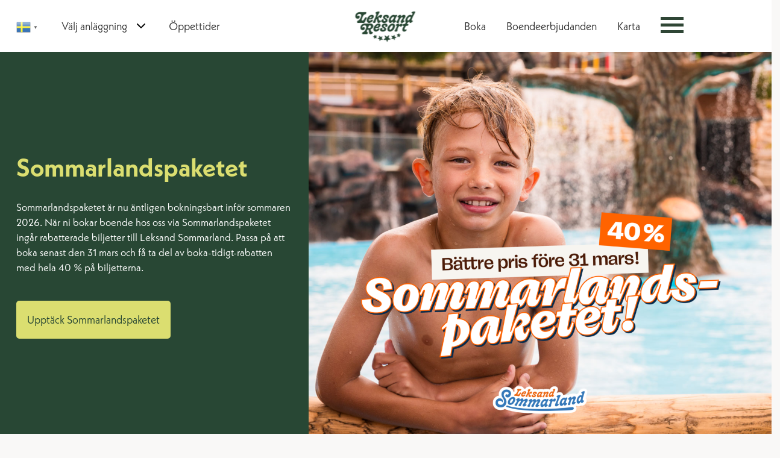

--- FILE ---
content_type: text/html; charset=UTF-8
request_url: https://www.leksandresort.se/
body_size: 14695
content:
<!DOCTYPE HTML>
<html lang="sv-SE">
<head>
<meta charset="UTF-8">
<meta name="viewport" content="width=device-width, initial-scale=1">
<script id="mcjs">!function(c,h,i,m,p){m=c.createElement(h),p=c.getElementsByTagName(h)[0],m.async=1,m.src=i,p.parentNode.insertBefore(m,p)}(document,"script","https://chimpstatic.com/mcjs-connected/js/users/994e23445318a76a587cfe301/cebbd1c62cbb6e048c0e08bf8.js");</script>
<meta name='robots' content='index, follow, max-image-preview:large, max-snippet:-1, max-video-preview:-1' />

	<!-- This site is optimized with the Yoast SEO Premium plugin v25.0 (Yoast SEO v25.0) - https://yoast.com/wordpress/plugins/seo/ -->
	<title>Femstjärnig camping med stugor, Dalarna | Leksand Resort</title>
	<meta name="description" content="Välkommen till Leksand Resort, en femstjärnig camping med stugor &amp; glamping i Dalarna, intill Siljan. 466 campingplatser. Gratis Wi-Fi." />
	<link rel="canonical" href="https://www.leksandresort.se/" />
	<meta property="og:locale" content="sv_SE" />
	<meta property="og:type" content="website" />
	<meta property="og:title" content="STARTSIDA" />
	<meta property="og:description" content="Välkommen till Leksand Resort, en femstjärnig camping med stugor &amp; glamping i Dalarna, intill Siljan. 466 campingplatser. Gratis Wi-Fi." />
	<meta property="og:url" content="https://www.leksandresort.se/" />
	<meta property="og:site_name" content="Leksand Resort" />
	<meta property="article:publisher" content="https://www.facebook.com/leksandstrand" />
	<meta property="article:modified_time" content="2026-01-14T07:03:55+00:00" />
	<meta property="og:image" content="https://www.leksandresort.se/wp-content/uploads/2024/02/aventyrsgolf-3-1080x1080-1.jpg" />
	<meta property="og:image:width" content="1080" />
	<meta property="og:image:height" content="1080" />
	<meta property="og:image:type" content="image/jpeg" />
	<meta name="twitter:card" content="summary_large_image" />
	<meta name="twitter:title" content="STARTSIDA" />
	<meta name="twitter:image" content="https://www.leksandresort.se/wp-content/uploads/2024/02/aventyrsgolf-3-1080x1080-1.jpg" />
	<script type="application/ld+json" class="yoast-schema-graph">{"@context":"https://schema.org","@graph":[{"@type":"WebPage","@id":"https://www.leksandresort.se/","url":"https://www.leksandresort.se/","name":"Femstjärnig camping med stugor, Dalarna | Leksand Resort","isPartOf":{"@id":"https://www.leksandresort.se/#website"},"primaryImageOfPage":{"@id":"https://www.leksandresort.se/#primaryimage"},"image":{"@id":"https://www.leksandresort.se/#primaryimage"},"thumbnailUrl":"https://www.leksandresort.se/wp-content/uploads/2024/02/aventyrsgolf-3-1080x1080-1.jpg","datePublished":"2024-01-04T12:48:52+00:00","dateModified":"2026-01-14T07:03:55+00:00","description":"Välkommen till Leksand Resort, en femstjärnig camping med stugor & glamping i Dalarna, intill Siljan. 466 campingplatser. Gratis Wi-Fi.","breadcrumb":{"@id":"https://www.leksandresort.se/#breadcrumb"},"inLanguage":"sv-SE","potentialAction":[{"@type":"ReadAction","target":["https://www.leksandresort.se/"]}]},{"@type":"ImageObject","inLanguage":"sv-SE","@id":"https://www.leksandresort.se/#primaryimage","url":"https://www.leksandresort.se/wp-content/uploads/2024/02/aventyrsgolf-3-1080x1080-1.jpg","contentUrl":"https://www.leksandresort.se/wp-content/uploads/2024/02/aventyrsgolf-3-1080x1080-1.jpg","width":1080,"height":1080},{"@type":"BreadcrumbList","@id":"https://www.leksandresort.se/#breadcrumb","itemListElement":[{"@type":"ListItem","position":1,"name":"STARTSIDA"}]},{"@type":"WebSite","@id":"https://www.leksandresort.se/#website","url":"https://www.leksandresort.se/","name":"Leksand Resort","description":"Största möjliga upplevelse för alla","potentialAction":[{"@type":"SearchAction","target":{"@type":"EntryPoint","urlTemplate":"https://www.leksandresort.se/?s={search_term_string}"},"query-input":{"@type":"PropertyValueSpecification","valueRequired":true,"valueName":"search_term_string"}}],"inLanguage":"sv-SE"}]}</script>
	<!-- / Yoast SEO Premium plugin. -->


<link rel='dns-prefetch' href='//ajax.googleapis.com' />
<link rel='dns-prefetch' href='//www.leksandresort.se' />
<link rel="alternate" title="oEmbed (JSON)" type="application/json+oembed" href="https://www.leksandresort.se/wp-json/oembed/1.0/embed?url=https%3A%2F%2Fwww.leksandresort.se%2F" />
<link rel="alternate" title="oEmbed (XML)" type="text/xml+oembed" href="https://www.leksandresort.se/wp-json/oembed/1.0/embed?url=https%3A%2F%2Fwww.leksandresort.se%2F&#038;format=xml" />
<style id='wp-img-auto-sizes-contain-inline-css'>
img:is([sizes=auto i],[sizes^="auto," i]){contain-intrinsic-size:3000px 1500px}
/*# sourceURL=wp-img-auto-sizes-contain-inline-css */
</style>
<style id='wp-block-library-inline-css'>
:root{--wp-block-synced-color:#7a00df;--wp-block-synced-color--rgb:122,0,223;--wp-bound-block-color:var(--wp-block-synced-color);--wp-editor-canvas-background:#ddd;--wp-admin-theme-color:#007cba;--wp-admin-theme-color--rgb:0,124,186;--wp-admin-theme-color-darker-10:#006ba1;--wp-admin-theme-color-darker-10--rgb:0,107,160.5;--wp-admin-theme-color-darker-20:#005a87;--wp-admin-theme-color-darker-20--rgb:0,90,135;--wp-admin-border-width-focus:2px}@media (min-resolution:192dpi){:root{--wp-admin-border-width-focus:1.5px}}.wp-element-button{cursor:pointer}:root .has-very-light-gray-background-color{background-color:#eee}:root .has-very-dark-gray-background-color{background-color:#313131}:root .has-very-light-gray-color{color:#eee}:root .has-very-dark-gray-color{color:#313131}:root .has-vivid-green-cyan-to-vivid-cyan-blue-gradient-background{background:linear-gradient(135deg,#00d084,#0693e3)}:root .has-purple-crush-gradient-background{background:linear-gradient(135deg,#34e2e4,#4721fb 50%,#ab1dfe)}:root .has-hazy-dawn-gradient-background{background:linear-gradient(135deg,#faaca8,#dad0ec)}:root .has-subdued-olive-gradient-background{background:linear-gradient(135deg,#fafae1,#67a671)}:root .has-atomic-cream-gradient-background{background:linear-gradient(135deg,#fdd79a,#004a59)}:root .has-nightshade-gradient-background{background:linear-gradient(135deg,#330968,#31cdcf)}:root .has-midnight-gradient-background{background:linear-gradient(135deg,#020381,#2874fc)}:root{--wp--preset--font-size--normal:16px;--wp--preset--font-size--huge:42px}.has-regular-font-size{font-size:1em}.has-larger-font-size{font-size:2.625em}.has-normal-font-size{font-size:var(--wp--preset--font-size--normal)}.has-huge-font-size{font-size:var(--wp--preset--font-size--huge)}.has-text-align-center{text-align:center}.has-text-align-left{text-align:left}.has-text-align-right{text-align:right}.has-fit-text{white-space:nowrap!important}#end-resizable-editor-section{display:none}.aligncenter{clear:both}.items-justified-left{justify-content:flex-start}.items-justified-center{justify-content:center}.items-justified-right{justify-content:flex-end}.items-justified-space-between{justify-content:space-between}.screen-reader-text{border:0;clip-path:inset(50%);height:1px;margin:-1px;overflow:hidden;padding:0;position:absolute;width:1px;word-wrap:normal!important}.screen-reader-text:focus{background-color:#ddd;clip-path:none;color:#444;display:block;font-size:1em;height:auto;left:5px;line-height:normal;padding:15px 23px 14px;text-decoration:none;top:5px;width:auto;z-index:100000}html :where(.has-border-color){border-style:solid}html :where([style*=border-top-color]){border-top-style:solid}html :where([style*=border-right-color]){border-right-style:solid}html :where([style*=border-bottom-color]){border-bottom-style:solid}html :where([style*=border-left-color]){border-left-style:solid}html :where([style*=border-width]){border-style:solid}html :where([style*=border-top-width]){border-top-style:solid}html :where([style*=border-right-width]){border-right-style:solid}html :where([style*=border-bottom-width]){border-bottom-style:solid}html :where([style*=border-left-width]){border-left-style:solid}html :where(img[class*=wp-image-]){height:auto;max-width:100%}:where(figure){margin:0 0 1em}html :where(.is-position-sticky){--wp-admin--admin-bar--position-offset:var(--wp-admin--admin-bar--height,0px)}@media screen and (max-width:600px){html :where(.is-position-sticky){--wp-admin--admin-bar--position-offset:0px}}

/*# sourceURL=wp-block-library-inline-css */
</style><style id='global-styles-inline-css'>
:root{--wp--preset--aspect-ratio--square: 1;--wp--preset--aspect-ratio--4-3: 4/3;--wp--preset--aspect-ratio--3-4: 3/4;--wp--preset--aspect-ratio--3-2: 3/2;--wp--preset--aspect-ratio--2-3: 2/3;--wp--preset--aspect-ratio--16-9: 16/9;--wp--preset--aspect-ratio--9-16: 9/16;--wp--preset--color--black: #000000;--wp--preset--color--cyan-bluish-gray: #abb8c3;--wp--preset--color--white: #ffffff;--wp--preset--color--pale-pink: #f78da7;--wp--preset--color--vivid-red: #cf2e2e;--wp--preset--color--luminous-vivid-orange: #ff6900;--wp--preset--color--luminous-vivid-amber: #fcb900;--wp--preset--color--light-green-cyan: #7bdcb5;--wp--preset--color--vivid-green-cyan: #00d084;--wp--preset--color--pale-cyan-blue: #8ed1fc;--wp--preset--color--vivid-cyan-blue: #0693e3;--wp--preset--color--vivid-purple: #9b51e0;--wp--preset--gradient--vivid-cyan-blue-to-vivid-purple: linear-gradient(135deg,rgb(6,147,227) 0%,rgb(155,81,224) 100%);--wp--preset--gradient--light-green-cyan-to-vivid-green-cyan: linear-gradient(135deg,rgb(122,220,180) 0%,rgb(0,208,130) 100%);--wp--preset--gradient--luminous-vivid-amber-to-luminous-vivid-orange: linear-gradient(135deg,rgb(252,185,0) 0%,rgb(255,105,0) 100%);--wp--preset--gradient--luminous-vivid-orange-to-vivid-red: linear-gradient(135deg,rgb(255,105,0) 0%,rgb(207,46,46) 100%);--wp--preset--gradient--very-light-gray-to-cyan-bluish-gray: linear-gradient(135deg,rgb(238,238,238) 0%,rgb(169,184,195) 100%);--wp--preset--gradient--cool-to-warm-spectrum: linear-gradient(135deg,rgb(74,234,220) 0%,rgb(151,120,209) 20%,rgb(207,42,186) 40%,rgb(238,44,130) 60%,rgb(251,105,98) 80%,rgb(254,248,76) 100%);--wp--preset--gradient--blush-light-purple: linear-gradient(135deg,rgb(255,206,236) 0%,rgb(152,150,240) 100%);--wp--preset--gradient--blush-bordeaux: linear-gradient(135deg,rgb(254,205,165) 0%,rgb(254,45,45) 50%,rgb(107,0,62) 100%);--wp--preset--gradient--luminous-dusk: linear-gradient(135deg,rgb(255,203,112) 0%,rgb(199,81,192) 50%,rgb(65,88,208) 100%);--wp--preset--gradient--pale-ocean: linear-gradient(135deg,rgb(255,245,203) 0%,rgb(182,227,212) 50%,rgb(51,167,181) 100%);--wp--preset--gradient--electric-grass: linear-gradient(135deg,rgb(202,248,128) 0%,rgb(113,206,126) 100%);--wp--preset--gradient--midnight: linear-gradient(135deg,rgb(2,3,129) 0%,rgb(40,116,252) 100%);--wp--preset--font-size--small: 13px;--wp--preset--font-size--medium: 20px;--wp--preset--font-size--large: 36px;--wp--preset--font-size--x-large: 42px;--wp--preset--spacing--20: 0.44rem;--wp--preset--spacing--30: 0.67rem;--wp--preset--spacing--40: 1rem;--wp--preset--spacing--50: 1.5rem;--wp--preset--spacing--60: 2.25rem;--wp--preset--spacing--70: 3.38rem;--wp--preset--spacing--80: 5.06rem;--wp--preset--shadow--natural: 6px 6px 9px rgba(0, 0, 0, 0.2);--wp--preset--shadow--deep: 12px 12px 50px rgba(0, 0, 0, 0.4);--wp--preset--shadow--sharp: 6px 6px 0px rgba(0, 0, 0, 0.2);--wp--preset--shadow--outlined: 6px 6px 0px -3px rgb(255, 255, 255), 6px 6px rgb(0, 0, 0);--wp--preset--shadow--crisp: 6px 6px 0px rgb(0, 0, 0);}:where(.is-layout-flex){gap: 0.5em;}:where(.is-layout-grid){gap: 0.5em;}body .is-layout-flex{display: flex;}.is-layout-flex{flex-wrap: wrap;align-items: center;}.is-layout-flex > :is(*, div){margin: 0;}body .is-layout-grid{display: grid;}.is-layout-grid > :is(*, div){margin: 0;}:where(.wp-block-columns.is-layout-flex){gap: 2em;}:where(.wp-block-columns.is-layout-grid){gap: 2em;}:where(.wp-block-post-template.is-layout-flex){gap: 1.25em;}:where(.wp-block-post-template.is-layout-grid){gap: 1.25em;}.has-black-color{color: var(--wp--preset--color--black) !important;}.has-cyan-bluish-gray-color{color: var(--wp--preset--color--cyan-bluish-gray) !important;}.has-white-color{color: var(--wp--preset--color--white) !important;}.has-pale-pink-color{color: var(--wp--preset--color--pale-pink) !important;}.has-vivid-red-color{color: var(--wp--preset--color--vivid-red) !important;}.has-luminous-vivid-orange-color{color: var(--wp--preset--color--luminous-vivid-orange) !important;}.has-luminous-vivid-amber-color{color: var(--wp--preset--color--luminous-vivid-amber) !important;}.has-light-green-cyan-color{color: var(--wp--preset--color--light-green-cyan) !important;}.has-vivid-green-cyan-color{color: var(--wp--preset--color--vivid-green-cyan) !important;}.has-pale-cyan-blue-color{color: var(--wp--preset--color--pale-cyan-blue) !important;}.has-vivid-cyan-blue-color{color: var(--wp--preset--color--vivid-cyan-blue) !important;}.has-vivid-purple-color{color: var(--wp--preset--color--vivid-purple) !important;}.has-black-background-color{background-color: var(--wp--preset--color--black) !important;}.has-cyan-bluish-gray-background-color{background-color: var(--wp--preset--color--cyan-bluish-gray) !important;}.has-white-background-color{background-color: var(--wp--preset--color--white) !important;}.has-pale-pink-background-color{background-color: var(--wp--preset--color--pale-pink) !important;}.has-vivid-red-background-color{background-color: var(--wp--preset--color--vivid-red) !important;}.has-luminous-vivid-orange-background-color{background-color: var(--wp--preset--color--luminous-vivid-orange) !important;}.has-luminous-vivid-amber-background-color{background-color: var(--wp--preset--color--luminous-vivid-amber) !important;}.has-light-green-cyan-background-color{background-color: var(--wp--preset--color--light-green-cyan) !important;}.has-vivid-green-cyan-background-color{background-color: var(--wp--preset--color--vivid-green-cyan) !important;}.has-pale-cyan-blue-background-color{background-color: var(--wp--preset--color--pale-cyan-blue) !important;}.has-vivid-cyan-blue-background-color{background-color: var(--wp--preset--color--vivid-cyan-blue) !important;}.has-vivid-purple-background-color{background-color: var(--wp--preset--color--vivid-purple) !important;}.has-black-border-color{border-color: var(--wp--preset--color--black) !important;}.has-cyan-bluish-gray-border-color{border-color: var(--wp--preset--color--cyan-bluish-gray) !important;}.has-white-border-color{border-color: var(--wp--preset--color--white) !important;}.has-pale-pink-border-color{border-color: var(--wp--preset--color--pale-pink) !important;}.has-vivid-red-border-color{border-color: var(--wp--preset--color--vivid-red) !important;}.has-luminous-vivid-orange-border-color{border-color: var(--wp--preset--color--luminous-vivid-orange) !important;}.has-luminous-vivid-amber-border-color{border-color: var(--wp--preset--color--luminous-vivid-amber) !important;}.has-light-green-cyan-border-color{border-color: var(--wp--preset--color--light-green-cyan) !important;}.has-vivid-green-cyan-border-color{border-color: var(--wp--preset--color--vivid-green-cyan) !important;}.has-pale-cyan-blue-border-color{border-color: var(--wp--preset--color--pale-cyan-blue) !important;}.has-vivid-cyan-blue-border-color{border-color: var(--wp--preset--color--vivid-cyan-blue) !important;}.has-vivid-purple-border-color{border-color: var(--wp--preset--color--vivid-purple) !important;}.has-vivid-cyan-blue-to-vivid-purple-gradient-background{background: var(--wp--preset--gradient--vivid-cyan-blue-to-vivid-purple) !important;}.has-light-green-cyan-to-vivid-green-cyan-gradient-background{background: var(--wp--preset--gradient--light-green-cyan-to-vivid-green-cyan) !important;}.has-luminous-vivid-amber-to-luminous-vivid-orange-gradient-background{background: var(--wp--preset--gradient--luminous-vivid-amber-to-luminous-vivid-orange) !important;}.has-luminous-vivid-orange-to-vivid-red-gradient-background{background: var(--wp--preset--gradient--luminous-vivid-orange-to-vivid-red) !important;}.has-very-light-gray-to-cyan-bluish-gray-gradient-background{background: var(--wp--preset--gradient--very-light-gray-to-cyan-bluish-gray) !important;}.has-cool-to-warm-spectrum-gradient-background{background: var(--wp--preset--gradient--cool-to-warm-spectrum) !important;}.has-blush-light-purple-gradient-background{background: var(--wp--preset--gradient--blush-light-purple) !important;}.has-blush-bordeaux-gradient-background{background: var(--wp--preset--gradient--blush-bordeaux) !important;}.has-luminous-dusk-gradient-background{background: var(--wp--preset--gradient--luminous-dusk) !important;}.has-pale-ocean-gradient-background{background: var(--wp--preset--gradient--pale-ocean) !important;}.has-electric-grass-gradient-background{background: var(--wp--preset--gradient--electric-grass) !important;}.has-midnight-gradient-background{background: var(--wp--preset--gradient--midnight) !important;}.has-small-font-size{font-size: var(--wp--preset--font-size--small) !important;}.has-medium-font-size{font-size: var(--wp--preset--font-size--medium) !important;}.has-large-font-size{font-size: var(--wp--preset--font-size--large) !important;}.has-x-large-font-size{font-size: var(--wp--preset--font-size--x-large) !important;}
/*# sourceURL=global-styles-inline-css */
</style>

<style id='classic-theme-styles-inline-css'>
/*! This file is auto-generated */
.wp-block-button__link{color:#fff;background-color:#32373c;border-radius:9999px;box-shadow:none;text-decoration:none;padding:calc(.667em + 2px) calc(1.333em + 2px);font-size:1.125em}.wp-block-file__button{background:#32373c;color:#fff;text-decoration:none}
/*# sourceURL=/wp-includes/css/classic-themes.min.css */
</style>
<link rel='stylesheet' id='bne-testimonials-css-css' href='https://www.leksandresort.se/wp-content/plugins/bne-testimonials-pro/assets/css/bne-testimonials.css?ver=2.9.19' media='all' />
<link rel='stylesheet' id='contact-form-7-css' href='https://www.leksandresort.se/wp-content/plugins/contact-form-7/includes/css/styles.css?ver=6.0.6' media='all' />
<link rel='stylesheet' id='fontawesome-css' href='https://www.leksandresort.se/wp-content/themes/leksandresort/assets/fontawesome-free-5.15.4-web/css/all.css?ver=6.9' media='all' />
<link rel='stylesheet' id='theme-css' href='https://www.leksandresort.se/wp-content/themes/leksandresort/assets/dist/css/main.css?ver=1736885790' media='all' />
<script src="https://ajax.googleapis.com/ajax/libs/jquery/3.6.0/jquery.min.js" id="jquery-js"></script>
<link rel="https://api.w.org/" href="https://www.leksandresort.se/wp-json/" /><link rel="alternate" title="JSON" type="application/json" href="https://www.leksandresort.se/wp-json/wp/v2/pages/6" /><link rel="EditURI" type="application/rsd+xml" title="RSD" href="https://www.leksandresort.se/xmlrpc.php?rsd" />
<meta name="generator" content="WordPress 6.9" />
<link rel='shortlink' href='https://www.leksandresort.se/' />
<!-- Facebook meta-tagg -->
<meta name="facebook-domain-verification" content="le7fvhrua7prsuupsew1pct52k4xy7" />

<!-- Mailchimp -->
<script id="mcjs">!function(c,h,i,m,p){m=c.createElement(h),p=c.getElementsByTagName(h)[0],m.async=1,m.src=i,p.parentNode.insertBefore(m,p)}(document,"script","https://chimpstatic.com/mcjs-connected/js/users/994e23445318a76a587cfe301/1d788d0bb0aa44f0e4b441ebd.js");</script>
<!-- Mailchimp exit -->
<!-- Google Tag Manager -->
<script>(function(w,d,s,l,i){w[l]=w[l]||[];w[l].push({'gtm.start':new Date().getTime(),event:'gtm.js'});var f=d.getElementsByTagName(s)[0],j=d.createElement(s);j.async=true;j.src="https://statistik.leksandresort.se/ywpoiormxh.js?"+i;f.parentNode.insertBefore(j,f);})(window,document,'script','dataLayer','ewbl3jfh=aWQ9R1RNLVRDQ0xEVFg%3D&page=2');</script>
<!-- End Google Tag Manager -->

<!-- ImBox -->
<script type="text/javascript">
    var _sid = '2727';
    (function() {
        var se = document.createElement('script'); se.type = 'text/javascript'; se.async = true;
        se.src = ('https:' == document.location.protocol ? 'https://' : 'http://') + 'files.imbox.io/app/dist/initWidget.js';
        var s = document.getElementsByTagName('script')[0]; s.parentNode.insertBefore(se, s);
    })();
</script>
<!-- //ImBox Script --><link rel="icon" href="https://www.leksandresort.se/wp-content/uploads/2024/01/cropped-cropped-lr-favikon-260x260-1-150x150-1-32x32.png" sizes="32x32" />
<link rel="icon" href="https://www.leksandresort.se/wp-content/uploads/2024/01/cropped-cropped-lr-favikon-260x260-1-150x150-1-192x192.png" sizes="192x192" />
<link rel="apple-touch-icon" href="https://www.leksandresort.se/wp-content/uploads/2024/01/cropped-cropped-lr-favikon-260x260-1-150x150-1-180x180.png" />
<meta name="msapplication-TileImage" content="https://www.leksandresort.se/wp-content/uploads/2024/01/cropped-cropped-lr-favikon-260x260-1-150x150-1-270x270.png" />
		<style id="wp-custom-css">
			.left-aligned-content {
    text-align: left; !important
    padding: 0; !important
    margin-left: auto; !important
    
}

.left-aligned-content ul {
	list-style-type: disc;
  padding-left: 20px; !important
  margin: 0; !important
}

.left-aligned-content li {
  margin-bottom: 10px; !important
}

.left-aligned-content ul {
    display: block;
    width: 100%;
}
		</style>
		</head>

<body class="home wp-singular page-template-default page page-id-6 wp-theme-leksandresort">
<!-- Google Tag Manager (noscript) -->
<noscript><iframe src="https://statistik.leksandresort.se/ns.html?id=GTM-TCCLDTX" height="0" width="0" style="display:none;visibility:hidden"></iframe></noscript>
<!-- End Google Tag Manager (noscript) -->
	<div id="page" class="site">
		<header id="header" class="header">
			<div class='wrapper'>
				
	<style>
		.sticky-bar {
					background: #dcde7f;
							color: #2f4635;
				}
					.sticky-bar .sticky-bar__content a,
			.sticky-bar .sticky-bar__content a:link,
			.sticky-bar .sticky-bar__content a:visited {
				color: #2f4635;
			}
				.sticky-bar__btn {
							color: #dcde7f;
										background: #2f4635;
				border: 1px solid #2f4635;
					}
		.sticky-bar__btn:hover {
							background: #dcde7f;
										color: #2f4635;
					}
	</style>

<div class="sticky-bar">
	</div>
				<div class='header__wrapper page-width'>
					<div class='header__left'>
						<div class='header__left__desk'>
							<nav class="menu-sprakmeny-container"><ul id="menu-lang" class="nav navbar-nav"><li style="position:relative;" class="menu-item menu-item-gtranslate gt-menu-52272"></li></ul></nav>							<nav class="menu-header-l-1-container"><ul id="menu-header-left_1" class="nav navbar-nav"><li id="menu-item-11034" class="menu-item menu-item-type-custom menu-item-object-custom current-menu-ancestor current-menu-parent menu-item-has-children menu-item-11034"><a href="#">Välj anläggning</a>
<ul class="sub-menu">
	<li id="menu-item-10684" class="menu-item menu-item-type-custom menu-item-object-custom current-menu-item current_page_item menu-item-home menu-item-10684"><a href="https://www.leksandresort.se" aria-current="page">Leksand Resort</a></li>
	<li id="menu-item-10683" class="menu-item menu-item-type-custom menu-item-object-custom menu-item-10683"><a href="https://leksandsommarland.se">Leksand Sommarland</a></li>
	<li id="menu-item-10685" class="menu-item menu-item-type-custom menu-item-object-custom menu-item-10685"><a href="https://www.matvidsiljan.se">Mat vid Siljan</a></li>
	<li id="menu-item-10686" class="menu-item menu-item-type-custom menu-item-object-custom menu-item-10686"><a href="https://www.moskogen.com">Hotel &#038; Restaurang Moskogen</a></li>
</ul>
</li>
</ul></nav>								<nav class="menu-header-l-2-container"><ul id="menu-header-left_2" class="nav navbar-nav"><li id="menu-item-12070" class="menu-item menu-item-type-custom menu-item-object-custom menu-item-12070"><a href="https://www.leksandresort.se/oppettider/">Öppettider</a></li>
</ul></nav>						</div>
					</div>

					<div class="header__branding">
																					<a href="https://www.leksandresort.se" title="Leksand Resort">
									<img src="https://www.leksandresort.se/wp-content/uploads/2024/01/logo-1.svg" class="attachment-full size-full" alt="" decoding="async" />								</a>
												</div>

					<div class='header__right'>
						<div class='header__right__desk'>
							<div class="menu-header-r-1-container"><ul id="menu-header-right_1" class="nav navbar-nav"><li id="menu-item-14718" class="menu-item menu-item-type-custom menu-item-object-custom menu-item-14718"><a href="https://www.leksandresort.se/boka">Boka</a></li>
</ul></div><div class="menu-header-r-2-container"><ul id="menu-header-right_2" class="nav navbar-nav"><li id="menu-item-10541" class="menu-item menu-item-type-post_type menu-item-object-page menu-item-10541"><a href="https://www.leksandresort.se/paket-och-erbjudanden/">Boendeerbjudanden</a></li>
</ul></div><nav class="menu-header-r-3-container"><ul id="menu-header-right_3" class="nav navbar-nav"><li id="menu-item-16277" class="menu-item menu-item-type-custom menu-item-object-custom menu-item-16277"><a href="https://www.leksandresort.se/wp-content/uploads/2025/07/Karta-A3-utfall.pdf">Karta</a></li>
</ul></nav>						</div>
						<button class='header__burger js-header__burger'>
							<svg xmlns="http://www.w3.org/2000/svg" width="38" height="27" viewBox="0 0 38 27" fill="none">
								<rect width="38" height="5" fill="#2F4635"/>
								<rect y="11" width="38" height="5" fill="#2F4635"/>
								<rect y="22" width="38" height="5" fill="#2F4635"/>
							</svg>
						</button>
					</div>
				</div>
			</div>
		</header><!-- #masthead -->
		<div class='header__popup'>
			<div class='header__popup__wrapper'>
				<button class='header__popup__close js-header__popup__close'>
					<svg xmlns="http://www.w3.org/2000/svg" width="35" height="31" viewBox="0 0 35 31" fill="none">
						<rect width="40.0182" height="6.67556" transform="matrix(0.764443 0.644691 -0.640882 0.767639 4.27832 0)" fill="white"/>
						<rect width="40.0182" height="6.67556" transform="matrix(0.764443 -0.644691 0.640882 0.767639 0.129883 25.8756)" fill="white"/>
					</svg>
				</button>
				<ul id="menu-header-popup" class="header__popup__menu"><li id="menu-item-14717" class="menu-item menu-item-type-custom menu-item-object-custom menu-item-has-children menu-item-14717"><a href="https://www.leksandresort.se/boka/">BOKA</a>
<ul class="sub-menu">
	<li id="menu-item-10544" class="menu-item menu-item-type-post_type menu-item-object-page menu-item-10544"><a href="https://www.leksandresort.se/boka-stuga/">Boka stuga</a></li>
	<li id="menu-item-10545" class="menu-item menu-item-type-post_type menu-item-object-page menu-item-10545"><a href="https://www.leksandresort.se/boka-camping/">Boka camping</a></li>
	<li id="menu-item-14888" class="menu-item menu-item-type-custom menu-item-object-custom menu-item-14888"><a href="https://www.leksandresort.se/boka-glamping/">Boka glamping</a></li>
	<li id="menu-item-14889" class="menu-item menu-item-type-custom menu-item-object-custom menu-item-14889"><a href="https://www.leksandresort.se/kabebyn/">Boka Kabe</a></li>
	<li id="menu-item-10546" class="menu-item menu-item-type-post_type menu-item-object-page menu-item-10546"><a href="https://www.leksandresort.se/paket-och-erbjudanden/">Boka paket &#038; erbjudanden</a></li>
</ul>
</li>
<li id="menu-item-10547" class="menu-item menu-item-type-post_type menu-item-object-page menu-item-has-children menu-item-10547"><a href="https://www.leksandresort.se/boende/">BOENDE</a>
<ul class="sub-menu">
	<li id="menu-item-10548" class="menu-item menu-item-type-post_type menu-item-object-page menu-item-10548"><a href="https://www.leksandresort.se/boende/stugor/">Stugor</a></li>
	<li id="menu-item-10549" class="menu-item menu-item-type-post_type menu-item-object-page menu-item-10549"><a href="https://www.leksandresort.se/boende/camping/">Camping</a></li>
	<li id="menu-item-13367" class="menu-item menu-item-type-post_type menu-item-object-page menu-item-13367"><a href="https://www.leksandresort.se/boende/glamping/">Glamping</a></li>
	<li id="menu-item-14779" class="menu-item menu-item-type-custom menu-item-object-custom menu-item-14779"><a href="https://www.leksandresort.se/kabebyn-2/">Kabebyn</a></li>
	<li id="menu-item-10552" class="menu-item menu-item-type-post_type menu-item-object-page menu-item-10552"><a href="https://www.leksandresort.se/boende/langtidsuthyrning/">Långtidsboende</a></li>
	<li id="menu-item-10553" class="menu-item menu-item-type-post_type menu-item-object-post menu-item-10553"><a href="https://www.leksandresort.se/nyheter/sasongscamping/">Säsongscamping</a></li>
</ul>
</li>
<li id="menu-item-10555" class="menu-item menu-item-type-post_type menu-item-object-page menu-item-home current-menu-item page_item page-item-6 current_page_item menu-item-has-children menu-item-10555"><a href="https://www.leksandresort.se/" aria-current="page">ÅRET RUNT</a>
<ul class="sub-menu">
	<li id="menu-item-449" class="menu-item menu-item-type-custom menu-item-object-custom menu-item-449"><a href="https://www.leksandsommarland.se">Leksand Sommarland</a></li>
	<li id="menu-item-10560" class="menu-item menu-item-type-post_type menu-item-object-page menu-item-10560"><a href="https://www.leksandresort.se/event/leksand-sports-camp/">Leksand Sports Camp</a></li>
</ul>
</li>
<li id="menu-item-10561" class="menu-item menu-item-type-post_type menu-item-object-page menu-item-has-children menu-item-10561"><a href="https://www.leksandresort.se/aktiviteter/">AKTIVITETER</a>
<ul class="sub-menu">
	<li id="menu-item-10563" class="menu-item menu-item-type-post_type menu-item-object-page menu-item-10563"><a href="https://www.leksandresort.se/aktiviteter-host/">Höstaktiviteter</a></li>
	<li id="menu-item-10562" class="menu-item menu-item-type-post_type menu-item-object-page menu-item-10562"><a href="https://www.leksandresort.se/aktiviteter-sommar/">Sommaraktiviteter</a></li>
	<li id="menu-item-10564" class="menu-item menu-item-type-post_type menu-item-object-page menu-item-10564"><a href="https://www.leksandresort.se/aktiviteter-vinter/">Vinteraktiviteter</a></li>
	<li id="menu-item-10565" class="menu-item menu-item-type-post_type menu-item-object-page menu-item-10565"><a href="https://www.leksandresort.se/aktiviteter-var/">Våraktiviteter</a></li>
	<li id="menu-item-10566" class="menu-item menu-item-type-post_type menu-item-object-page menu-item-10566"><a href="https://www.leksandresort.se/aktiviteter-besoksmal/">Besöksmål</a></li>
</ul>
</li>
<li id="menu-item-536" class="menu-item menu-item-type-custom menu-item-object-custom menu-item-has-children menu-item-536"><a href="#">ARTIKLAR</a>
<ul class="sub-menu">
	<li id="menu-item-10567" class="menu-item menu-item-type-post_type menu-item-object-page menu-item-10567"><a href="https://www.leksandresort.se/bo-i-husvagn/">Bo i husvagn</a></li>
	<li id="menu-item-12178" class="menu-item menu-item-type-custom menu-item-object-custom menu-item-12178"><a href="https://www.leksandresort.se/aktiviteter-med-barn-i-dalarna/">Aktiviteter med barn i Dalarna</a></li>
	<li id="menu-item-12739" class="menu-item menu-item-type-post_type menu-item-object-page menu-item-12739"><a href="https://www.leksandresort.se/glamping-i-dalarna-leksand-resort/">Glamping i Dalarna intill Siljan</a></li>
	<li id="menu-item-12810" class="menu-item menu-item-type-post_type menu-item-object-page menu-item-12810"><a href="https://www.leksandresort.se/taltsemester/">Tältsemester</a></li>
</ul>
</li>
<li id="menu-item-10568" class="menu-item menu-item-type-post_type menu-item-object-page menu-item-10568"><a href="https://www.leksandresort.se/mat-och-dryck/">MAT OCH DRYCK</a></li>
<li id="menu-item-687" class="menu-item menu-item-type-custom menu-item-object-custom menu-item-has-children menu-item-687"><a href="#">INFORMATION</a>
<ul class="sub-menu">
	<li id="menu-item-10578" class="menu-item menu-item-type-post_type menu-item-object-page menu-item-10578"><a href="https://www.leksandresort.se/oppettider/">Öppettider</a></li>
	<li id="menu-item-10577" class="menu-item menu-item-type-post_type menu-item-object-page menu-item-10577"><a href="https://www.leksandresort.se/info/kontakt/">Kontakta oss</a></li>
	<li id="menu-item-12126" class="menu-item menu-item-type-custom menu-item-object-custom menu-item-12126"><a href="https://www.leksandresort.se/5-stjarnig-camping/">5-stjärnig camping</a></li>
	<li id="menu-item-13980" class="menu-item menu-item-type-custom menu-item-object-custom menu-item-13980"><a href="https://www.leksandresort.se/bokningsvillkor/">Bokningsvillkor</a></li>
	<li id="menu-item-16668" class="menu-item menu-item-type-custom menu-item-object-custom menu-item-16668"><a href="https://jobb.leksandresort.se">Sommarjobb 2026</a></li>
	<li id="menu-item-688" class="menu-item menu-item-type-custom menu-item-object-custom menu-item-688"><a href="https://www.leksandresort.se/wp-content/uploads/2025/07/Karta-A3-utfall.pdf">Karta</a></li>
	<li id="menu-item-10580" class="menu-item menu-item-type-post_type menu-item-object-page menu-item-10580"><a href="https://www.leksandresort.se/faq/">Vanliga frågor – FAQ</a></li>
</ul>
</li>
</ul>				<div class='header__popup__mobile'>
						<ul id="menu-header-left_1" class="header__popup__menu"><li class="menu-item menu-item-type-custom menu-item-object-custom current-menu-ancestor current-menu-parent menu-item-has-children menu-item-11034"><a href="#">Välj anläggning</a>
<ul class="sub-menu">
	<li class="menu-item menu-item-type-custom menu-item-object-custom current-menu-item current_page_item menu-item-home menu-item-10684"><a href="https://www.leksandresort.se" aria-current="page">Leksand Resort</a></li>
	<li class="menu-item menu-item-type-custom menu-item-object-custom menu-item-10683"><a href="https://leksandsommarland.se">Leksand Sommarland</a></li>
	<li class="menu-item menu-item-type-custom menu-item-object-custom menu-item-10685"><a href="https://www.matvidsiljan.se">Mat vid Siljan</a></li>
	<li class="menu-item menu-item-type-custom menu-item-object-custom menu-item-10686"><a href="https://www.moskogen.com">Hotel &#038; Restaurang Moskogen</a></li>
</ul>
</li>
</ul>							<ul id="menu-header-left_2" class="header__popup__menu"><li class="menu-item menu-item-type-custom menu-item-object-custom menu-item-12070"><a href="https://www.leksandresort.se/oppettider/">Öppettider</a></li>
</ul>
						<ul id="menu-header-right_1" class="header__popup__menu"><li class="menu-item menu-item-type-custom menu-item-object-custom menu-item-14718"><a href="https://www.leksandresort.se/boka">Boka</a></li>
</ul><ul id="menu-header-right_2" class="header__popup__menu"><li class="menu-item menu-item-type-post_type menu-item-object-page menu-item-10541"><a href="https://www.leksandresort.se/paket-och-erbjudanden/">Boendeerbjudanden</a></li>
</ul><ul id="menu-header-right_3" class="header__popup__menu"><li class="menu-item menu-item-type-custom menu-item-object-custom menu-item-16277"><a href="https://www.leksandresort.se/wp-content/uploads/2025/07/Karta-A3-utfall.pdf">Karta</a></li>
</ul>				</div>
			</div>
										<a class="header__popup__btn btn" href="/boka/" target="_blank">
	Boka nu</a>
					</div>
		<main id="content" class="site-content">
		<div class="post-6 page type-page status-publish has-post-thumbnail hentry" id="post-6">
			<div class="entry-content">
				
<div class="hero-banner">
	<div class="hero-banner__info">
		<div class='hero-banner__wrapper' style="background: #284734">
										<h1 class="hero-banner__title">Sommarlandspaketet</h1>
										<div class="hero-banner__content">
					<p>Sommarlandspaketet är nu äntligen bokningsbart inför sommaren 2026. När ni bokar boende hos oss via Sommarlandspaketet ingår rabatterade biljetter till Leksand Sommarland. Passa på att boka senast den 31 mars och få ta del av boka-tidigt-rabatten med hela 40 % på biljetterna.</p>
				</div>
										<div class='hero-banner__actions '>
											<a class="btn btn-lg btn-primary btn-pill" href="https://www.leksandresort.se/erbjudanden/sommarlandspaketet/" target="_self">
	Upptäck Sommarlandspaketet</a>
														</div>
										</div>
		<div class='hero-banner__media'>
							<img fetchpriority="high" decoding="async" width="1920" height="1080" src="https://www.leksandresort.se/wp-content/uploads/2026/01/LEKSOM_Paket_Sommarlandspaketet_16_9_Korr-1920x1080.png" class="attachment-banner size-banner" alt="sommarlandspaketet 2026" srcset="https://www.leksandresort.se/wp-content/uploads/2026/01/LEKSOM_Paket_Sommarlandspaketet_16_9_Korr-1920x1080.png 1920w, https://www.leksandresort.se/wp-content/uploads/2026/01/LEKSOM_Paket_Sommarlandspaketet_16_9_Korr-300x169.png 300w, https://www.leksandresort.se/wp-content/uploads/2026/01/LEKSOM_Paket_Sommarlandspaketet_16_9_Korr-1024x576.png 1024w, https://www.leksandresort.se/wp-content/uploads/2026/01/LEKSOM_Paket_Sommarlandspaketet_16_9_Korr-768x432.png 768w" sizes="(max-width: 1920px) 100vw, 1920px" />					</div>
	</div>
</div>



<div class="columns-block default-padding" style="">
	<div class='columns-block__wrapper page-width padding-block '>
					<div class='columns-block__head'>
									<h2 class="columns-block__title h1">Våra populäraste stugor</h2>
											</div>
													<ul class='columns-block__list' data-columns="3">
									<li class='columns-block__item width-3'>
																														<div class='columns-block__item__wrapper'>
																							<img decoding="async" width="800" height="500" src="https://www.leksandresort.se/wp-content/uploads/2024/01/tallbacken2-1920x1080-1-800x500.jpg" class="attachment-columns-card size-columns-card" alt="" srcset="https://www.leksandresort.se/wp-content/uploads/2024/01/tallbacken2-1920x1080-1-800x500.jpg 800w, https://www.leksandresort.se/wp-content/uploads/2024/01/tallbacken2-1920x1080-1-600x375.jpg 600w" sizes="(max-width: 800px) 100vw, 800px" />																						<h3 class='columns-block__item__title'>Tallbacken 2</h3>
																						<div class='columns-block__item__content'><p>Tallbacken 2 är 86kvm och vår populäraste stuga året om. Stugorna har 8 bäddar fördelat i 3 olika sovrum, rymligt kök, 2 badrum samt en bastu. Här får hela den stora familjen eller kompisgänget plats. Dessutom har stugorna både balkong och altan. </p>
</div>
													</div>
													<a class="columns-block__item__btn btn" href="https://www.leksandresort.se/boende/stugor/tallbacken-2/" target="_self">
	Fr. 2148 kr/dygn</a>
											</li>
									<li class='columns-block__item width-3'>
																														<div class='columns-block__item__wrapper'>
																							<img decoding="async" width="800" height="500" src="https://www.leksandresort.se/wp-content/uploads/2025/09/Leksand-Resort-131-800x500.jpg" class="attachment-columns-card size-columns-card" alt="" srcset="https://www.leksandresort.se/wp-content/uploads/2025/09/Leksand-Resort-131-800x500.jpg 800w, https://www.leksandresort.se/wp-content/uploads/2025/09/Leksand-Resort-131-600x375.jpg 600w" sizes="(max-width: 800px) 100vw, 800px" />																						<h3 class='columns-block__item__title'>Tallbacken 1</h3>
																						<div class='columns-block__item__content'><p>Tallbacken 1 består av 15 parhus på 54 kvm med en hög standard. De har två sovrum med 6 bäddar fördelat på två våningar. På den övre våningen så finns det ett sovrum samt en sällskapsyta. Stugan har även en uteplats med utsikt mot Siljan. </p>
</div>
													</div>
													<a class="columns-block__item__btn btn" href="https://www.leksandresort.se/boende/stugor/tallbacken-1/" target="_self">
	Fr. 1713 kr/dygn</a>
											</li>
									<li class='columns-block__item width-3'>
																														<div class='columns-block__item__wrapper'>
																							<img loading="lazy" decoding="async" width="800" height="500" src="https://www.leksandresort.se/wp-content/uploads/2024/12/Leksand-Resort-166-redigerad-e1734520701248-800x500.jpg" class="attachment-columns-card size-columns-card" alt="" srcset="https://www.leksandresort.se/wp-content/uploads/2024/12/Leksand-Resort-166-redigerad-e1734520701248-800x500.jpg 800w, https://www.leksandresort.se/wp-content/uploads/2024/12/Leksand-Resort-166-redigerad-e1734520701248-300x187.jpg 300w, https://www.leksandresort.se/wp-content/uploads/2024/12/Leksand-Resort-166-redigerad-e1734520701248-600x375.jpg 600w" sizes="auto, (max-width: 800px) 100vw, 800px" />																						<h3 class='columns-block__item__title'>Leksandsbyn 3</h3>
																						<div class='columns-block__item__content'><p>Leksandsbyn är vårt senaste tillskott och byggdes 2024. Dessa nya stugor är placerade längst upp i sluttningen bland tallar och skog och har fin utsikt över området. Stugorna är 40 kvm och har två sovrum med 4 bäddar. </p>
</div>
													</div>
													<a class="columns-block__item__btn btn" href="https://www.leksandresort.se/boende/stugor/leksandsbyn-3/" target="_self">
	Fr. 1823 kr/dygn</a>
											</li>
							</ul>
					</div>
	</div>



<div class="hero-banner">
	<div class="hero-banner__info">
		<div class='hero-banner__wrapper' style="background: #284734">
										<h1 class="hero-banner__title">Äventyret vid Siljan</h1>
										<div class="hero-banner__content">
					<p>På Leksand Resort väntar en naturnära anläggning med sjöutsikt och boende bland tallar. Utöver vår femstjärniga campinganläggning kan ni också bo i charmiga röda stugor, några av dem med egen bastu och altan mot vattnet.</p>
<p>Upptäck äventyret på Leksand sommarland i sommar. Bo hos oss och spendera dagarna i vattenlandet.</p>
<p>&nbsp;</p>
				</div>
										<div class='hero-banner__actions '>
											<a class="btn btn-lg btn-primary btn-pill" href="https://www.leksandresort.se/boende/stugor/" target="_self">
	Läs mer om våra stugor</a>
														</div>
										</div>
		<div class='hero-banner__media'>
							<video autoplay loop
						muted 						src="https://www.leksandresort.se/wp-content/uploads/2025/08/leksand-resort-720p-nosound2.mp4"
						class="hero__video" preload="auto" playsinline>
				</video>
					</div>
	</div>
</div>



<div class="post-carousel-block up_package" style="">
	<div class='post-carousel-block__wrapper padding-block'>
					<h2 class='post-carousel-block__title'>Våra boendeerbjudanden</h2>
				
		<div class='swiper post-carousel-block__slider js-post-carousel-block__slider'>
			<div class='swiper-wrapper'>
									<div class='swiper-slide post-carousel-block__slide'>
						<div class="up_package-card">

	
		<div class='wrapper'>
							<div class='media'>
					<img loading="lazy" decoding="async" width="425" height="285" src="https://www.leksandresort.se/wp-content/uploads/2024/10/c7dd47bd-939f-4c9e-b350-215bf3d6ad7a-425x285.jpeg" class="attachment-up_package-card size-up_package-card wp-post-image" alt="" srcset="https://www.leksandresort.se/wp-content/uploads/2024/10/c7dd47bd-939f-4c9e-b350-215bf3d6ad7a-425x285.jpeg 425w, https://www.leksandresort.se/wp-content/uploads/2024/10/c7dd47bd-939f-4c9e-b350-215bf3d6ad7a-300x200.jpeg 300w" sizes="auto, (max-width: 425px) 100vw, 425px" />				</div>
			
			
							<h3 class='title'>Hockeypaket</h3>
															<div class='content'><p>PAKETET INNEHÅLLER</p>
<ul>
<li>Logi 1 natt i stuga med 20% rabatt</li>
<li>Hockeybiljett med sittplats på läktaren sektion B5H</li>
</ul>
</div>
									</div>

														<a class='btn' href="https://www.leksandresort.se/erbjudanden/hockeypaket/" title="Hockeypaket">Läs mer</a>
									
	</div>
					</div>
									<div class='swiper-slide post-carousel-block__slide'>
						<div class="up_package-card">

	
		<div class='wrapper'>
							<div class='media'>
					<img loading="lazy" decoding="async" width="425" height="285" src="https://www.leksandresort.se/wp-content/uploads/2026/01/LEKSOM_Paket_Sommarlandspaketet_16_9_Korr-425x285.png" class="attachment-up_package-card size-up_package-card wp-post-image" alt="sommarlandspaketet 2026" />				</div>
			
			
							<h3 class='title'>Sommarlandspaketet</h3>
															<div class='content'>✓ 40% på två dagars entré<br> ✓ Gäller hela sommaren</div>
									</div>

														<a class='btn' href="https://www.leksandresort.se/erbjudanden/sommarlandspaketet/" title="Sommarlandspaketet">Läs mer</a>
									
	</div>
					</div>
							</div>
		</div>

			</div>
</div>



<div class="post-carousel-block up_attraction" style="background: #ffffff">
	<div class='post-carousel-block__wrapper padding-block'>
					<h2 class='post-carousel-block__title'>Aktiviteter</h2>
				
		<div class='swiper post-carousel-block__slider js-post-carousel-block__slider'>
			<div class='swiper-wrapper'>
									<div class='swiper-slide post-carousel-block__slide'>
						<div class="up_attraction-card">

			<a href="https://www.leksandresort.se/nyheter/up_attraction/pool/" title="Pool">
	
		<div class='wrapper'>
							<div class='media'>
					<img loading="lazy" decoding="async" width="330" height="263" src="https://www.leksandresort.se/wp-content/uploads/2025/05/LR_UnitedPower_6U1A0810-330x263.jpg" class="attachment-up_attraction-card size-up_attraction-card wp-post-image" alt="" srcset="https://www.leksandresort.se/wp-content/uploads/2025/05/LR_UnitedPower_6U1A0810-330x263.jpg 330w, https://www.leksandresort.se/wp-content/uploads/2025/05/LR_UnitedPower_6U1A0810-403x321.jpg 403w" sizes="auto, (max-width: 330px) 100vw, 330px" />				</div>
			
			
							<h3 class='title'>Pool</h3>
								</div>

		
			</a>
	</div>
					</div>
									<div class='swiper-slide post-carousel-block__slide'>
						<div class="up_attraction-card">

			<a href="https://www.leksandresort.se/nyheter/up_attraction/cykling/" title="Cykling">
	
		<div class='wrapper'>
							<div class='media'>
					<img loading="lazy" decoding="async" width="330" height="263" src="https://www.leksandresort.se/wp-content/uploads/2020/04/Biking-Dalarna-Leksand-Strand-330x263.jpg" class="attachment-up_attraction-card size-up_attraction-card wp-post-image" alt="" srcset="https://www.leksandresort.se/wp-content/uploads/2020/04/Biking-Dalarna-Leksand-Strand-330x263.jpg 330w, https://www.leksandresort.se/wp-content/uploads/2020/04/Biking-Dalarna-Leksand-Strand-403x321.jpg 403w" sizes="auto, (max-width: 330px) 100vw, 330px" />				</div>
			
			
							<h3 class='title'>Cykling</h3>
								</div>

		
			</a>
	</div>
					</div>
									<div class='swiper-slide post-carousel-block__slide'>
						<div class="up_attraction-card">

			<a href="https://www.leksandresort.se/nyheter/up_attraction/badstrand/" title="Badstrand">
	
		<div class='wrapper'>
							<div class='media'>
					<img loading="lazy" decoding="async" width="330" height="263" src="https://www.leksandresort.se/wp-content/uploads/2017/06/badstranden1-600x375-1-330x263.jpg" class="attachment-up_attraction-card size-up_attraction-card wp-post-image" alt="" srcset="https://www.leksandresort.se/wp-content/uploads/2017/06/badstranden1-600x375-1-330x263.jpg 330w, https://www.leksandresort.se/wp-content/uploads/2017/06/badstranden1-600x375-1-403x321.jpg 403w" sizes="auto, (max-width: 330px) 100vw, 330px" />				</div>
			
			
							<h3 class='title'>Badstrand</h3>
								</div>

		
			</a>
	</div>
					</div>
									<div class='swiper-slide post-carousel-block__slide'>
						<div class="up_attraction-card">

			<a href="https://www.leksandresort.se/nyheter/up_attraction/motionsspar/" title="Motionsspår">
	
		<div class='wrapper'>
							<div class='media'>
					<img loading="lazy" decoding="async" width="330" height="263" src="https://www.leksandresort.se/wp-content/uploads/2016/10/motionsspar1-600x375-1-330x263.jpg" class="attachment-up_attraction-card size-up_attraction-card wp-post-image" alt="" srcset="https://www.leksandresort.se/wp-content/uploads/2016/10/motionsspar1-600x375-1-330x263.jpg 330w, https://www.leksandresort.se/wp-content/uploads/2016/10/motionsspar1-600x375-1-403x321.jpg 403w" sizes="auto, (max-width: 330px) 100vw, 330px" />				</div>
			
			
							<h3 class='title'>Motionsspår</h3>
								</div>

		
			</a>
	</div>
					</div>
									<div class='swiper-slide post-carousel-block__slide'>
						<div class="up_attraction-card">

			<a href="https://www.leksandresort.se/nyheter/up_attraction/aventyrsgolf/" title="Äventyrsgolf">
	
		<div class='wrapper'>
							<div class='media'>
					<img loading="lazy" decoding="async" width="330" height="263" src="https://www.leksandresort.se/wp-content/uploads/2017/06/aventyrsgolf-1920x1080-2-330x263.jpg" class="attachment-up_attraction-card size-up_attraction-card wp-post-image" alt="" srcset="https://www.leksandresort.se/wp-content/uploads/2017/06/aventyrsgolf-1920x1080-2-330x263.jpg 330w, https://www.leksandresort.se/wp-content/uploads/2017/06/aventyrsgolf-1920x1080-2-403x321.jpg 403w" sizes="auto, (max-width: 330px) 100vw, 330px" />				</div>
			
			
							<h3 class='title'>Äventyrsgolf</h3>
								</div>

		
			</a>
	</div>
					</div>
									<div class='swiper-slide post-carousel-block__slide'>
						<div class="up_attraction-card">

			<a href="https://www.leksandresort.se/nyheter/up_attraction/vattenrutschbana/" title="Vattenrutschbana">
	
		<div class='wrapper'>
							<div class='media'>
					<img loading="lazy" decoding="async" width="330" height="263" src="https://www.leksandresort.se/wp-content/uploads/2020/04/vattenrutschkana4-1920x1080-1-330x263.jpg" class="attachment-up_attraction-card size-up_attraction-card wp-post-image" alt="" srcset="https://www.leksandresort.se/wp-content/uploads/2020/04/vattenrutschkana4-1920x1080-1-330x263.jpg 330w, https://www.leksandresort.se/wp-content/uploads/2020/04/vattenrutschkana4-1920x1080-1-403x321.jpg 403w" sizes="auto, (max-width: 330px) 100vw, 330px" />				</div>
			
			
							<h3 class='title'>Vattenrutschbana</h3>
								</div>

		
			</a>
	</div>
					</div>
									<div class='swiper-slide post-carousel-block__slide'>
						<div class="up_attraction-card">

			<a href="https://www.leksandresort.se/nyheter/up_attraction/riddarparken/" title="Riddarparken">
	
		<div class='wrapper'>
							<div class='media'>
					<img loading="lazy" decoding="async" width="330" height="263" src="https://www.leksandresort.se/wp-content/uploads/2024/01/riddarparken-800x500-1-330x263.jpg" class="attachment-up_attraction-card size-up_attraction-card wp-post-image" alt="" srcset="https://www.leksandresort.se/wp-content/uploads/2024/01/riddarparken-800x500-1-330x263.jpg 330w, https://www.leksandresort.se/wp-content/uploads/2024/01/riddarparken-800x500-1-403x321.jpg 403w" sizes="auto, (max-width: 330px) 100vw, 330px" />				</div>
			
			
							<h3 class='title'>Riddarparken</h3>
								</div>

		
			</a>
	</div>
					</div>
									<div class='swiper-slide post-carousel-block__slide'>
						<div class="up_attraction-card">

			<a href="https://www.leksandresort.se/nyheter/up_attraction/utegym/" title="Utegym">
	
		<div class='wrapper'>
							<div class='media'>
					<img loading="lazy" decoding="async" width="330" height="263" src="https://www.leksandresort.se/wp-content/uploads/2020/04/utegym1-1920x1080-1-330x263.jpg" class="attachment-up_attraction-card size-up_attraction-card wp-post-image" alt="" srcset="https://www.leksandresort.se/wp-content/uploads/2020/04/utegym1-1920x1080-1-330x263.jpg 330w, https://www.leksandresort.se/wp-content/uploads/2020/04/utegym1-1920x1080-1-403x321.jpg 403w" sizes="auto, (max-width: 330px) 100vw, 330px" />				</div>
			
			
							<h3 class='title'>Utegym</h3>
								</div>

		
			</a>
	</div>
					</div>
							</div>
		</div>

			</div>
</div>



<div class="intro-block  m-padding" style="background-color: #284734">
	<div class="intro-block__wrapper page-width padding-block">
							<div class="intro-block__content">
				<h1 style="text-align: center;"><span style="color: #ffffff;">Snabbfakta</span></h1>
<h4 style="text-align: center;"><span style="color: #ffffff;"><strong>5-STJÄRNIG CAMPING</strong></span></h4>
<p style="text-align: center;"><span style="color: #ffffff;">238 stugor | 33 glampingplatser | 404 campingplatser | 7 servicehus | tvättstuga<br />
restaurang | butik | kiosk | äventyrsgolf | pool | sandstrand | lekplatser | gratis WIFI<br />
★ ★ ★ ★ ★</span></p>
			</div>
							<a class="intro-block__btn btn" href="https://www.leksandresort.se/wp-content/uploads/2024/05/boendekarta-13.05.2024.pdf" target="_blank">
	VISA KARTA</a>
			</div>
</div>



<div class="columns-block default-padding" style="">
	<div class='columns-block__wrapper page-width padding-block '>
													<ul class='columns-block__list' data-columns="3">
									<li class='columns-block__item width-3'>
																														<div class='columns-block__item__wrapper'>
																													<div class='columns-block__item__content'><div class="tripadvisor-box col-md-6 col-lg-4 margin-bottom-sm-1" >
<div class="bg-white">
<div id="TA_cdsratingsonlynarrow339" class="TA_cdsratingsonlynarrow">
<ul id="ZsLpYhzk" class="TA_links FlkgiktO6Nw">
<li id="ftgv6KTCWIic" class="HgmhGyoQbKu"><a href="https://www.tripadvisor.se/" target="_blank" rel="noopener"><img decoding="async" class="aligncenter" src="https://www.tripadvisor.se/img/cdsi/img2/branding/tripadvisor_logo_transp_340x80-18034-2.png" alt="TripAdvisor" /></a></li>
</ul>
</div>
</div>
</div>
<p><script async  src="https://www.jscache.com/wejs?wtype=cdsratingsonlynarrow&#038;uniq=339&#038;locationId=2275227&#038;lang=sv&#038;border=true&#038;display_version=2"></script></p>
</div>
													</div>
											</li>
									<li class='columns-block__item width-3'>
																														<div class='columns-block__item__wrapper'>
																													<div class='columns-block__item__content'><div class="tripadvisor-box col-md-6 col-lg-4 margin-bottom-sm-1" >
<div class="bg-white"><div class="bne-testimonial-wrapper testimonial-badge google-badge  testimonial-badge-api fancy clearfix" style="max-width:400px;border-top-color:#eb4335;"><div itemscope itemtype="http://schema.org/Product"><meta itemprop="name" content="Leksand Resort" /><img decoding="async" itemprop="image" src="https://www.leksandresort.se/wp-content/plugins/bne-testimonials-pro/assets/images/branding-google-badge.png" class="badge-image alignleft" alt="Leksand Resort" width="50px"/><span class="badge-title">Leksand Resort</span><div itemprop="aggregateRating" itemscope itemtype="http://schema.org/AggregateRating"><div class="testimonial-rating badge-rating rating-4-3"><span class="bne-icon-star-filled bne-stars" style="color:#E7711C;"></span><span class="bne-icon-star-filled bne-stars" style="color:#E7711C;"></span><span class="bne-icon-star-filled bne-stars" style="color:#E7711C;"></span><span class="bne-icon-star-filled bne-stars" style="color:#E7711C;"></span><span class="bne-icon-star-half-outline bne-stars" style="color:#E7711C;"></span></div><!-- .testimonial-rating (end) --><div class="badge-text"><span itemprop="ratingValue" class="badge-average">4.3</span> Stars - Based on <a href="https://maps.google.com/?cid=11791740421531640832" class="badge-link" title="User Reviews" target="_blank" rel=""><span itemprop="reviewCount" class="badge-total">1981</span> User Reviews</a></div><!-- .badge-text (end) --></div><!-- .aggregateRating (end) --></div><!-- .rating-schema (end) --></div><!-- .testimonial-badge (end) --></div>
</div>
</div>
													</div>
											</li>
									<li class='columns-block__item width-3'>
																														<div class='columns-block__item__wrapper'>
																													<div class='columns-block__item__content'><div class="tripadvisor-box col-md-6 col-lg-4 margin-bottom-sm-1" >
<div class="bg-white"><div class="bne-testimonial-wrapper testimonial-badge facebook-badge  testimonial-badge-api fancy clearfix" style="max-width:400px;"><div itemscope itemtype="http://schema.org/Product"><meta itemprop="name" content="Leksand Resort" /><img decoding="async" itemprop="image" src="https://www.leksandresort.se/wp-content/plugins/bne-testimonials-pro/assets/images/branding-facebook-badge.png" class="badge-image alignleft" alt="Leksand Resort" width="50px"/><span class="badge-title">Leksand Resort</span><div itemprop="aggregateRating" itemscope itemtype="http://schema.org/AggregateRating"><div class="testimonial-rating badge-rating rating-4-3"><span class="bne-icon-star-filled bne-stars" style="color:#4080FF;"></span><span class="bne-icon-star-filled bne-stars" style="color:#4080FF;"></span><span class="bne-icon-star-filled bne-stars" style="color:#4080FF;"></span><span class="bne-icon-star-filled bne-stars" style="color:#4080FF;"></span><span class="bne-icon-star-half-outline bne-stars" style="color:#4080FF;"></span></div><!-- .testimonial-rating (end) --><div class="badge-text"><span itemprop="ratingValue" class="badge-average">4.3</span> Stars - Based on <a href="https://www.facebook.com/306592801861" class="badge-link" title="User Reviews" target="_blank" rel=""><span itemprop="reviewCount" class="badge-total">621</span> User Reviews</a></div><!-- .badge-text (end) --></div><!-- .aggregateRating (end) --></div><!-- .rating-schema (end) --></div><!-- .testimonial-badge (end) --></div>
</div>
</div>
													</div>
											</li>
							</ul>
					</div>
	</div>



<div class="text_image-block" style="background: #ffffff">
	<div class="text_image-block__wrapper page-width">
		<div class='text_image-block__content'>
							<h2 class="text_image-block__title"> Våra stugor </h2>
										<div class="text_image-block__text">
					<div class="text-image__info__text">
<p>Här på Leksand Resort finns ett brett utbud av stugtyper, allt från lyxiga strandvillor med stor terrass, bastu och braskamin till enklare och mysiga stugor med perfekt läge. Oavsett vilken stuga du hyr bor du nära sjön med vacker utsikt över Siljan.</p>
</div>
				</div>
										<div class='text_image-block__action'>
											<a class="text_image-block__btn btn" href="https://www.leksandresort.se/boende/stugor/" target="_self">
	BOKA STUGA</a>
														</div>
					</div>
					<div class='text_image-block__media'><img loading="lazy" decoding="async" width="600" height="375" src="https://www.leksandresort.se/wp-content/uploads/2024/04/enbacken-1920x1080-1-600x375.jpg" class="attachment-text-image size-text-image" alt="" srcset="https://www.leksandresort.se/wp-content/uploads/2024/04/enbacken-1920x1080-1-600x375.jpg 600w, https://www.leksandresort.se/wp-content/uploads/2024/04/enbacken-1920x1080-1-800x500.jpg 800w" sizes="auto, (max-width: 600px) 100vw, 600px" /></div>
			</div>
</div>



<div class="posts-by-category-block post" style="">
	<div class='posts-by-category-block__wrapper page-width padding-block '>
					<div class='posts-by-category-block__head'>
									<h2 class='posts-by-category-block__title h1'>Hur vill du bo?</h2>
													<div class='posts-by-category-block__subtitle'><p>Välj mellan stuga, camping eller glamping på Leksand Resort. Under vecka 24-32 finns det många olika alternativ på boende hos oss.</p>
</div>
							</div>
		

		
		
			</div>
	</div>



<div class="slider-block ">
					<div class="swiper slider-block__slider js-slider-block__slider slides-1" data-slides="1">
			<div class='swiper-wrapper'>
																																												<div class="swiper-slide slider-block__slide ">
						<div class='slider-block__slide__img'>
							<img loading="lazy" decoding="async" width="1600" height="1067" src="https://www.leksandresort.se/wp-content/uploads/2024/02/NP0A4874.jpg" class="attachment-banner size-banner" alt="" srcset="https://www.leksandresort.se/wp-content/uploads/2024/02/NP0A4874.jpg 1600w, https://www.leksandresort.se/wp-content/uploads/2024/02/NP0A4874-300x200.jpg 300w, https://www.leksandresort.se/wp-content/uploads/2024/02/NP0A4874-1024x683.jpg 1024w, https://www.leksandresort.se/wp-content/uploads/2024/02/NP0A4874-768x512.jpg 768w" sizes="auto, (max-width: 1600px) 100vw, 1600px" />						</div>
																	</div>
							</div>
					</div>
	</div>



<div class="post-archive-block up_event front-page-block" style="">
	<div class='post-archive-block__wrapper page-width padding-block '>
					<h2 class='post-archive-block__title h1'>Aktuellt</h2>
		
		
		
		
					<a class="post-archive-block__btn btn" href="http://www.leksandresort.se/kalendarium/" target="_self">
	VISA ALLA</a>
			</div>
	</div>



<div class="intro-block  " style="">
	<div class="intro-block__wrapper page-width padding-block">
							<div class="intro-block__content">
				<h2 style="text-align: center;"><span style="color: #284735;">Mer än ett boende – välkommen till Leksand Resort</span></h2>
<h4 style="text-align: center;"><span style="color: #000000;"><strong>Camping och resort i Dalarna</strong></span></h4>
<p style="text-align: center;"><span style="color: #000000;">På Leksand Resort i Dalarna behöver ingen ha tråkigt. Här finns massor av roliga aktiviteter för hela familjen, skön avkoppling och sevärdheter runt knuten. Leksand Resorts femstjärniga familjecamping ligger mitt bland tallar i ett grönskande lugn alldeles intill sjön Siljan, granne med Leksand Sommarland. Du tar dig enkelt in till Leksand längs den fina strandpromenaden.</span></p>
<h4 style="text-align: center;"><span style="color: #000000;"><strong>Nära familjesemester i Sverige – året om</strong></span></h4>
<p style="text-align: center;"><span style="font-weight: 400; color: #000000;">Njut av en familjesemester i Sverige; sommar som höst, vinter och vår. Till Dalarna och semesterorten Leksand tar ni er enkelt med bil eller tåg, och när ni är på plats har ni allt inom räckhåll. Runt omkring i Dalarna finns också mycket <span style="color: #dbde70;"><strong><a style="color: #dbde70;" href="https://www.leksandresort.se/aktiviteter-med-barn-i-dalarna/">att se och göra</a></strong></span>, och från semesterbyn är det nära till många fina utflyktsmål.</span></p>
<p>&nbsp;</p>
<p>&nbsp;</p>
<p>&nbsp;</p>
			</div>
					</div>
</div>
			</div>
		</div>
	
	</main><!-- #content -->

	<footer id="footer" class="footer">
		<section class="footer__main">
			<div class="footer__menu page-width" id="navbar-footer">
				<ul id="menu-footer" class="nav navbar-nav"><li id="menu-item-10536" class="menu-item menu-item-type-custom menu-item-object-custom menu-item-has-children menu-item-10536"><a href="#">Om Leksand Resort</a>
<ul class="sub-menu">
	<li id="menu-item-10537" class="menu-item menu-item-type-post_type menu-item-object-page menu-item-10537"><a href="https://www.leksandresort.se/om-oss/aktuellt/">Aktuellt</a></li>
	<li id="menu-item-10538" class="menu-item menu-item-type-post_type menu-item-object-page menu-item-10538"><a href="https://www.leksandresort.se/om-oss/recensioner/">Recensioner</a></li>
	<li id="menu-item-10539" class="menu-item menu-item-type-post_type menu-item-object-page menu-item-10539"><a href="https://www.leksandresort.se/om-oss/utmarkelser/">Utmärkelser</a></li>
</ul>
</li>
<li id="menu-item-715" class="menu-item menu-item-type-custom menu-item-object-custom menu-item-has-children menu-item-715"><a href="https://jobb.leksandresort.se">Jobba hos oss</a>
<ul class="sub-menu">
	<li id="menu-item-14250" class="menu-item menu-item-type-custom menu-item-object-custom menu-item-14250"><a href="https://jobb.leksandresort.se">Sommarjobb 2026</a></li>
	<li id="menu-item-716" class="menu-item menu-item-type-custom menu-item-object-custom menu-item-716"><a href="https://leksandresort.uhigher.com">Lediga tjänster</a></li>
</ul>
</li>
</ul>			</div>
			<div class="footer__content page-width">
				
<div class='footer__content__block contacts'>
			<h4 class='footer__content__title h4'>Kontakta oss</h4>
		<p>Siljansvägen 61, 793 90 Leksand</p>
<p>Leksand Resort</p>
<p>0247 &#8211; 138 00</p>
<p>Boende/paketfrågor: <a href="mailto:bokning@leksandresort.se">bokning@leksandresort.se</a></p>
<p>Parkfrågor/entréfrågor: <a href="info@leksandsommarland.se">info@leksandsommarland.se</a></p>
<p>Support för säsongskort och biljetter: <a href="mailto:support@leksandresort.se">support@leksandresort.se</a></p>
</div>
				
<div class='footer__content__block social'>
			<h3 class='footer__content__title h4'> Följ oss</h3>
		<ul class='footer__content__list'>
								
			
			<li class='footer__content__item'>
				
				
				<a href="https://facebook.com/leksandresort" title="Facebook" target="_blank">
					<i class="fa fa-fw fa-facebook"></i>
				</a>
			</li>
								
			
			<li class='footer__content__item'>
				
				
				<a href="https://instagram.com/leksandresort" title="Instagram" target="_blank">
					<i class="fa fa-fw fa-instagram"></i>
				</a>
			</li>
								
			
			<li class='footer__content__item'>
				
				
				<a href="https://youtube.com/channel/UCecW2TxJDMnOgMDB30djEYg/featured/featured/" title="Youtube" target="_blank">
					<i class="fa fa-fw fa-youtube"></i>
				</a>
			</li>
								
			
			<li class='footer__content__item'>
				
				
				<a href="https://tripadvisor.com/g667129-d2275227" title="Tripadvisor" target="_blank">
					<i class="fa fa-fw fa-tripadvisor"></i>
				</a>
			</li>
			</ul>
</div>
				
<div class='footer__content__block newsletter'>
			<h3 class='footer__content__title h4'>Nyhetsbrev</h3>
					<form method="POST" action="https://leksandresort.us20.list-manage.com/subscribe?u=994e23445318a76a587cfe301&#038;id=3656bd7ebc" class='footer__content__form'>
			<input type="text" id="email" name="email" placeholder="your email address" style="display: none"/>
			<input type="hidden" name="gan_repeat_email" />
			<input type="submit" value="Prenumerera här"  class='footer__content__btn btn'/>
		</form>
	</div>
				<div class='footer__content__icons'>
					
<div class="footer__icons__wrapper page-width">
				<ul class="footer__icons__list">
																								<li class="footer__icons__item">
													<a href="https://www.leksandresort.se"
								title="Leksand Resort"
								class="list-image__item__wrap"
								target="_self">
														<img src="https://www.leksandresort.se/wp-content/uploads/2024/01/leksand-resort-logo-v-RGB.png" alt="Leksand Resort">
													</a>
											</li>
																												<li class="footer__icons__item">
													<a href="https://www.leksandsommarland.se"
								title="Leksand Sommarland"
								class="list-image__item__wrap"
								target="_self">
														<img src="https://www.leksandresort.se/wp-content/uploads/2024/01/Leksand-Sommarland_Logotyp_vit-300x169.png" alt="Leksand Sommarland">
													</a>
											</li>
																												<li class="footer__icons__item">
													<a href="https://www.moskogen.com/"
								title="Moskogen"
								class="list-image__item__wrap"
								target="_self">
														<img src="https://www.leksandresort.se/wp-content/uploads/2024/01/moskogen-logotyp-ej-resort-300x150.png" alt="Moskogen">
													</a>
											</li>
																												<li class="footer__icons__item">
													<a href="https://www.matvidsiljan.se"
								title="Mat Vid Siljan"
								class="list-image__item__wrap"
								target="_self">
														<img src="https://www.leksandresort.se/wp-content/uploads/2024/01/mvs-logo-w-footer.png" alt="Mat Vid Siljan">
													</a>
											</li>
									</ul>
	</div>
				</div>
			</div>
		</section>
		<div class='footer__icons'>
			
<div class="footer__icons__wrapper page-width">
				<ul class="footer__icons__list">
																								<li class="footer__icons__item">
													<a href="https://www.lanserasportscamp.se/"
								title="Leksand Sports Camp"
								class="list-image__item__wrap"
								target="_self">
														<img src="https://www.leksandresort.se/wp-content/uploads/2024/01/LSCsmall60-1.png" alt="Leksand Sports Camp">
													</a>
											</li>
																												<li class="footer__icons__item">
													<a href="https://www.visitdalarna.se/"
								title="Visit Dalarna"
								class="list-image__item__wrap"
								target="_self">
														<img src="https://www.leksandresort.se/wp-content/uploads/2024/01/VDsmall40-1.png" alt="Visit Dalarna">
													</a>
											</li>
																												<li class="footer__icons__item">
													<a href="https://www.scr.se/"
								title="SCR"
								class="list-image__item__wrap"
								target="_self">
														<img src="https://www.leksandresort.se/wp-content/uploads/2024/01/SCRsmall60-1.png" alt="SCR">
													</a>
											</li>
									</ul>
	</div>
		</div>
	</footer><!-- #footer -->
</div><!-- #page -->

<script type="speculationrules">
{"prefetch":[{"source":"document","where":{"and":[{"href_matches":"/*"},{"not":{"href_matches":["/wp-*.php","/wp-admin/*","/wp-content/uploads/*","/wp-content/*","/wp-content/plugins/*","/wp-content/themes/leksandresort/*","/*\\?(.+)"]}},{"not":{"selector_matches":"a[rel~=\"nofollow\"]"}},{"not":{"selector_matches":".no-prefetch, .no-prefetch a"}}]},"eagerness":"conservative"}]}
</script>
<script src="https://www.leksandresort.se/wp-includes/js/dist/hooks.min.js?ver=dd5603f07f9220ed27f1" id="wp-hooks-js"></script>
<script src="https://www.leksandresort.se/wp-includes/js/dist/i18n.min.js?ver=c26c3dc7bed366793375" id="wp-i18n-js"></script>
<script id="wp-i18n-js-after">
wp.i18n.setLocaleData( { 'text direction\u0004ltr': [ 'ltr' ] } );
//# sourceURL=wp-i18n-js-after
</script>
<script src="https://www.leksandresort.se/wp-content/plugins/contact-form-7/includes/swv/js/index.js?ver=6.0.6" id="swv-js"></script>
<script id="contact-form-7-js-translations">
( function( domain, translations ) {
	var localeData = translations.locale_data[ domain ] || translations.locale_data.messages;
	localeData[""].domain = domain;
	wp.i18n.setLocaleData( localeData, domain );
} )( "contact-form-7", {"translation-revision-date":"2025-02-04 14:48:10+0000","generator":"GlotPress\/4.0.1","domain":"messages","locale_data":{"messages":{"":{"domain":"messages","plural-forms":"nplurals=2; plural=n != 1;","lang":"sv_SE"},"This contact form is placed in the wrong place.":["Detta kontaktformul\u00e4r \u00e4r placerat p\u00e5 fel st\u00e4lle."],"Error:":["Fel:"]}},"comment":{"reference":"includes\/js\/index.js"}} );
//# sourceURL=contact-form-7-js-translations
</script>
<script id="contact-form-7-js-before">
var wpcf7 = {
    "api": {
        "root": "https:\/\/www.leksandresort.se\/wp-json\/",
        "namespace": "contact-form-7\/v1"
    }
};
//# sourceURL=contact-form-7-js-before
</script>
<script src="https://www.leksandresort.se/wp-content/plugins/contact-form-7/includes/js/index.js?ver=6.0.6" id="contact-form-7-js"></script>
<script src="https://www.leksandresort.se/wp-content/themes/leksandresort/assets/dist/js/main.js?ver=1706890911" id="theme-js"></script>
<script id="gt_widget_script_39956232-js-before">
window.gtranslateSettings = /* document.write */ window.gtranslateSettings || {};window.gtranslateSettings['39956232'] = {"default_language":"sv","languages":["ar","zh-CN","nl","en","fr","de","it","pt","ru","es","sv"],"url_structure":"none","flag_style":"3d","flag_size":24,"wrapper_selector":"li.menu-item-gtranslate.gt-menu-52272","alt_flags":[],"custom_css":".gt_switcher-popup span:first-of-type{display:none}","horizontal_position":"inline","flags_location":"\/wp-content\/plugins\/gtranslate\/flags\/"};
//# sourceURL=gt_widget_script_39956232-js-before
</script><script src="https://www.leksandresort.se/wp-content/plugins/gtranslate/js/popup.js?ver=6.9" data-no-optimize="1" data-no-minify="1" data-gt-orig-url="/" data-gt-orig-domain="www.leksandresort.se" data-gt-widget-id="39956232" defer></script>
</body>
</html>


--- FILE ---
content_type: text/css
request_url: https://www.leksandresort.se/wp-content/themes/leksandresort/assets/dist/css/main.css?ver=1736885790
body_size: 12086
content:
@import url("https://fonts.googleapis.com/css2?family=Inter:wght@100;200;300;400;500;600;700;800;900&display=swap");@font-face{font-family:swiper-icons;font-style:normal;font-weight:400;src:url("data:application/font-woff;charset=utf-8;base64, [base64]//wADZ2x5ZgAAAywAAADMAAAD2MHtryVoZWFkAAABbAAAADAAAAA2E2+eoWhoZWEAAAGcAAAAHwAAACQC9gDzaG10eAAAAigAAAAZAAAArgJkABFsb2NhAAAC0AAAAFoAAABaFQAUGG1heHAAAAG8AAAAHwAAACAAcABAbmFtZQAAA/gAAAE5AAACXvFdBwlwb3N0AAAFNAAAAGIAAACE5s74hXjaY2BkYGAAYpf5Hu/j+W2+MnAzMYDAzaX6QjD6/4//Bxj5GA8AuRwMYGkAPywL13jaY2BkYGA88P8Agx4j+/8fQDYfA1AEBWgDAIB2BOoAeNpjYGRgYNBh4GdgYgABEMnIABJzYNADCQAACWgAsQB42mNgYfzCOIGBlYGB0YcxjYGBwR1Kf2WQZGhhYGBiYGVmgAFGBiQQkOaawtDAoMBQxXjg/wEGPcYDDA4wNUA2CCgwsAAAO4EL6gAAeNpj2M0gyAACqxgGNWBkZ2D4/wMA+xkDdgAAAHjaY2BgYGaAYBkGRgYQiAHyGMF8FgYHIM3DwMHABGQrMOgyWDLEM1T9/w8UBfEMgLzE////P/5//f/V/xv+r4eaAAeMbAxwIUYmIMHEgKYAYjUcsDAwsLKxc3BycfPw8jEQA/[base64]/uznmfPFBNODM2K7MTQ45YEAZqGP81AmGGcF3iPqOop0r1SPTaTbVkfUe4HXj97wYE+yNwWYxwWu4v1ugWHgo3S1XdZEVqWM7ET0cfnLGxWfkgR42o2PvWrDMBSFj/IHLaF0zKjRgdiVMwScNRAoWUoH78Y2icB/yIY09An6AH2Bdu/UB+yxopYshQiEvnvu0dURgDt8QeC8PDw7Fpji3fEA4z/PEJ6YOB5hKh4dj3EvXhxPqH/SKUY3rJ7srZ4FZnh1PMAtPhwP6fl2PMJMPDgeQ4rY8YT6Gzao0eAEA409DuggmTnFnOcSCiEiLMgxCiTI6Cq5DZUd3Qmp10vO0LaLTd2cjN4fOumlc7lUYbSQcZFkutRG7g6JKZKy0RmdLY680CDnEJ+UMkpFFe1RN7nxdVpXrC4aTtnaurOnYercZg2YVmLN/d/gczfEimrE/fs/bOuq29Zmn8tloORaXgZgGa78yO9/cnXm2BpaGvq25Dv9S4E9+5SIc9PqupJKhYFSSl47+Qcr1mYNAAAAeNptw0cKwkAAAMDZJA8Q7OUJvkLsPfZ6zFVERPy8qHh2YER+3i/BP83vIBLLySsoKimrqKqpa2hp6+jq6RsYGhmbmJqZSy0sraxtbO3sHRydnEMU4uR6yx7JJXveP7WrDycAAAAAAAH//wACeNpjYGRgYOABYhkgZgJCZgZNBkYGLQZtIJsFLMYAAAw3ALgAeNolizEKgDAQBCchRbC2sFER0YD6qVQiBCv/H9ezGI6Z5XBAw8CBK/m5iQQVauVbXLnOrMZv2oLdKFa8Pjuru2hJzGabmOSLzNMzvutpB3N42mNgZGBg4GKQYzBhYMxJLMlj4GBgAYow/P/PAJJhLM6sSoWKfWCAAwDAjgbRAAB42mNgYGBkAIIbCZo5IPrmUn0hGA0AO8EFTQAA") format("woff")}:root{--swiper-theme-color:#007aff}:host{display:block;margin-left:auto;margin-right:auto;position:relative;z-index:1}.swiper{display:block;list-style:none;margin-left:auto;margin-right:auto;overflow:hidden;padding:0;position:relative;z-index:1}.swiper-vertical>.swiper-wrapper{-webkit-box-orient:vertical;-webkit-box-direction:normal;-webkit-flex-direction:column;-ms-flex-direction:column;flex-direction:column}.swiper-wrapper{-webkit-box-sizing:content-box;box-sizing:content-box;display:-webkit-box;display:-webkit-flex;display:-ms-flexbox;display:flex;height:100%;position:relative;-webkit-transition-property:-webkit-transform;transition-property:-webkit-transform;transition-property:transform;transition-property:transform,-webkit-transform;-webkit-transition-timing-function:var(--swiper-wrapper-transition-timing-function,initial);transition-timing-function:var(--swiper-wrapper-transition-timing-function,initial);width:100%;z-index:1}.swiper-android .swiper-slide,.swiper-ios .swiper-slide,.swiper-wrapper{-webkit-transform:translateZ(0);transform:translateZ(0)}.swiper-horizontal{-ms-touch-action:pan-y;touch-action:pan-y}.swiper-vertical{-ms-touch-action:pan-x;touch-action:pan-x}.swiper-slide{-ms-flex-negative:0;display:block;-webkit-flex-shrink:0;flex-shrink:0;height:100%;position:relative;-webkit-transition-property:-webkit-transform;transition-property:-webkit-transform;transition-property:transform;transition-property:transform,-webkit-transform;width:100%}.swiper-slide-invisible-blank{visibility:hidden}.swiper-autoheight,.swiper-autoheight .swiper-slide{height:auto}.swiper-autoheight .swiper-wrapper{-webkit-box-align:start;-ms-flex-align:start;-webkit-align-items:flex-start;align-items:flex-start;-webkit-transition-property:height,-webkit-transform;transition-property:height,-webkit-transform;transition-property:transform,height;transition-property:transform,height,-webkit-transform}.swiper-backface-hidden .swiper-slide{-webkit-backface-visibility:hidden;backface-visibility:hidden;-webkit-transform:translateZ(0);transform:translateZ(0)}.swiper-3d.swiper-css-mode .swiper-wrapper{-webkit-perspective:1200px;perspective:1200px}.swiper-3d .swiper-wrapper{-webkit-transform-style:preserve-3d;transform-style:preserve-3d}.swiper-3d{-webkit-perspective:1200px;perspective:1200px}.swiper-3d .swiper-cube-shadow,.swiper-3d .swiper-slide{-webkit-transform-style:preserve-3d;transform-style:preserve-3d}.swiper-css-mode>.swiper-wrapper{-ms-overflow-style:none;overflow:auto;scrollbar-width:none}.swiper-css-mode>.swiper-wrapper::-webkit-scrollbar{display:none}.swiper-css-mode>.swiper-wrapper>.swiper-slide{scroll-snap-align:start start}.swiper-css-mode.swiper-horizontal>.swiper-wrapper{-webkit-scroll-snap-type:x mandatory;-ms-scroll-snap-type:x mandatory;scroll-snap-type:x mandatory}.swiper-css-mode.swiper-vertical>.swiper-wrapper{-webkit-scroll-snap-type:y mandatory;-ms-scroll-snap-type:y mandatory;scroll-snap-type:y mandatory}.swiper-css-mode.swiper-free-mode>.swiper-wrapper{-webkit-scroll-snap-type:none;-ms-scroll-snap-type:none;scroll-snap-type:none}.swiper-css-mode.swiper-free-mode>.swiper-wrapper>.swiper-slide{scroll-snap-align:none}.swiper-css-mode.swiper-centered>.swiper-wrapper:before{-ms-flex-negative:0;-webkit-box-ordinal-group:10000;-ms-flex-order:9999;content:"";-webkit-flex-shrink:0;flex-shrink:0;-webkit-order:9999;order:9999}.swiper-css-mode.swiper-centered>.swiper-wrapper>.swiper-slide{scroll-snap-align:center center;scroll-snap-stop:always}.swiper-css-mode.swiper-centered.swiper-horizontal>.swiper-wrapper>.swiper-slide:first-child{-webkit-margin-start:var(--swiper-centered-offset-before);margin-inline-start:var(--swiper-centered-offset-before)}.swiper-css-mode.swiper-centered.swiper-horizontal>.swiper-wrapper:before{height:100%;min-height:1px;width:var(--swiper-centered-offset-after)}.swiper-css-mode.swiper-centered.swiper-vertical>.swiper-wrapper>.swiper-slide:first-child{-webkit-margin-before:var(--swiper-centered-offset-before);margin-block-start:var(--swiper-centered-offset-before)}.swiper-css-mode.swiper-centered.swiper-vertical>.swiper-wrapper:before{height:var(--swiper-centered-offset-after);min-width:1px;width:100%}.swiper-3d .swiper-slide-shadow,.swiper-3d .swiper-slide-shadow-bottom,.swiper-3d .swiper-slide-shadow-left,.swiper-3d .swiper-slide-shadow-right,.swiper-3d .swiper-slide-shadow-top{height:100%;left:0;pointer-events:none;position:absolute;top:0;width:100%;z-index:10}.swiper-3d .swiper-slide-shadow{background:rgba(0,0,0,.15)}.swiper-3d .swiper-slide-shadow-left{background-image:-webkit-gradient(linear,right top,left top,from(rgba(0,0,0,.5)),to(transparent));background-image:linear-gradient(270deg,rgba(0,0,0,.5),transparent)}.swiper-3d .swiper-slide-shadow-right{background-image:-webkit-gradient(linear,left top,right top,from(rgba(0,0,0,.5)),to(transparent));background-image:linear-gradient(90deg,rgba(0,0,0,.5),transparent)}.swiper-3d .swiper-slide-shadow-top{background-image:-webkit-gradient(linear,left bottom,left top,from(rgba(0,0,0,.5)),to(transparent));background-image:linear-gradient(0deg,rgba(0,0,0,.5),transparent)}.swiper-3d .swiper-slide-shadow-bottom{background-image:-webkit-gradient(linear,left top,left bottom,from(rgba(0,0,0,.5)),to(transparent));background-image:linear-gradient(180deg,rgba(0,0,0,.5),transparent)}.swiper-lazy-preloader{border:4px solid var(--swiper-preloader-color,var(--swiper-theme-color));border-radius:50%;border-top:4px solid transparent;-webkit-box-sizing:border-box;box-sizing:border-box;height:42px;left:50%;margin-left:-21px;margin-top:-21px;position:absolute;top:50%;-webkit-transform-origin:50%;transform-origin:50%;width:42px;z-index:10}.swiper-watch-progress .swiper-slide-visible .swiper-lazy-preloader,.swiper:not(.swiper-watch-progress) .swiper-lazy-preloader{-webkit-animation:swiper-preloader-spin 1s linear infinite;animation:swiper-preloader-spin 1s linear infinite}.swiper-lazy-preloader-white{--swiper-preloader-color:#fff}.swiper-lazy-preloader-black{--swiper-preloader-color:#000}@-webkit-keyframes swiper-preloader-spin{0%{-webkit-transform:rotate(0deg);transform:rotate(0deg)}to{-webkit-transform:rotate(1turn);transform:rotate(1turn)}}@keyframes swiper-preloader-spin{0%{-webkit-transform:rotate(0deg);transform:rotate(0deg)}to{-webkit-transform:rotate(1turn);transform:rotate(1turn)}}@font-face{font-family:DINMittelschriftStd;font-style:normal;font-weight:400;src:url(../fonts/DINMittelschriftStd/DINMittelschriftStd.eot?#iefix) format("embedded-opentype"),url(../fonts/DINMittelschriftStd/DINMittelschriftStd.otf) format("opentype"),url(../fonts/DINMittelschriftStd/DINMittelschriftStd.woff) format("woff"),url(../fonts/DINMittelschriftStd/DINMittelschriftStd.ttf) format("truetype"),url(../fonts/DINMittelschriftStd/DINMittelschriftStd.svg#DINMittelschriftStd) format("svg")}@font-face{font-family:Hello Beautiful;src:url(//db.onlinewebfonts.com/t/06998f1309e44f222466c0373dd65d15.eot);src:url(//db.onlinewebfonts.com/t/06998f1309e44f222466c0373dd65d15.eot?#iefix) format("embedded-opentype"),url(//db.onlinewebfonts.com/t/06998f1309e44f222466c0373dd65d15.woff2) format("woff2"),url(//db.onlinewebfonts.com/t/06998f1309e44f222466c0373dd65d15.woff) format("woff"),url(//db.onlinewebfonts.com/t/06998f1309e44f222466c0373dd65d15.ttf) format("truetype"),url(//db.onlinewebfonts.com/t/06998f1309e44f222466c0373dd65d15.svg#Hello%20Beautiful) format("svg")}@font-face{font-family:PlayfairDisplay-BlackItalic;font-style:normal;font-weight:400;src:url(../fonts/PlayfairDisplay-BlackItalic/PlayfairDisplay-BlackItalic.eot?#iefix) format("embedded-opentype"),url(../fonts/PlayfairDisplay-BlackItalic/PlayfairDisplay-BlackItalic.otf) format("opentype"),url(../fonts/PlayfairDisplay-BlackItalic/PlayfairDisplay-BlackItalic.woff) format("woff"),url(../fonts/PlayfairDisplay-BlackItalic/PlayfairDisplay-BlackItalic.ttf) format("truetype"),url(../fonts/PlayfairDisplay-BlackItalic/PlayfairDisplay-BlackItalic.svg#DINMittelschriftStd) format("svg")}@font-face{font-family:PlayfairDisplay-Black;font-style:normal;font-weight:400;src:url(../fonts/PlayfairDisplay-Black/PlayfairDisplay-Black.eot?#iefix) format("embedded-opentype"),url(../fonts/PlayfairDisplay-Black/PlayfairDisplay-Black.otf) format("opentype"),url(../fonts/PlayfairDisplay-Black/PlayfairDisplay-Black.woff) format("woff"),url(../fonts/PlayfairDisplay-Black/PlayfairDisplay-Black.ttf) format("truetype"),url(../fonts/PlayfairDisplay-Black/PlayfairDisplay-Black.svg#DINMittelschriftStd) format("svg")}@font-face{font-family:SignPainter;src:url(../fonts/SignPainter-HouseBrush/SignPainter-HouseBrush.eot);src:url(../fonts/SignPainter-HouseBrush/SignPainter-HouseBrush.eot?#iefix) format("embedded-opentype"),url(../fonts/SignPainter-HouseBrush/SignPainter-HouseBrush.woff2) format("woff2"),url(../fonts/SignPainter-HouseBrush/SignPainter-HouseBrush.woff) format("woff"),url(../fonts/SignPainter-HouseBrush/SignPainter-HouseBrush.ttf) format("truetype"),url(../fonts/SignPainter-HouseBrush/SignPainter-HouseBrush.svg#SignPainter) format("svg")}@font-face{font-family:FontAwesome;font-style:normal;font-weight:400;src:url(../fonts/font-awesome/fontawesome-webfont.eot?v=4.6.0);src:url(../fonts/font-awesome/fontawesome-webfont.eot?#iefix&v=4.6.0) format("embedded-opentype"),url(../fonts/font-awesome/fontawesome-webfont.woff2?v=4.6.0) format("woff2"),url(../fonts/font-awesome/fontawesome-webfont.woff?v=4.6.0) format("woff"),url(../fonts/font-awesome/fontawesome-webfont.ttf?v=4.6.0) format("truetype"),url(../fonts/font-awesome/fontawesome-webfont.svg?v=4.6.0#fontawesomeregular) format("svg")}@font-face{font-family:Neue-Kabel-Regular;src:url(../fonts/Neue-Kabel/Neue-Kabel-W01-Regular.ttf) format("truetype")}@font-face{font-family:Neue-Kabel-Bold;src:url(../fonts/Neue-Kabel/Neue-Kabel-Bold-2.ttf) format("truetype")}html{font-size:62.5%;width:auto}body,html{overflow-x:hidden}body{background-color:#f9f8f7;color:#333;font-family:Cabin,Helvetica Neue,Helvetica,Arial,sans-serif;font-family:Neue-Kabel-Regular;font-size:1.7rem;line-height:1.52941;margin:0;padding:0}body.fixed{max-height:100vh;overflow:hidden}input::-webkit-input-placeholder,textarea::-webkit-input-placeholder{font-family:Neue-Kabel-Regular}input::-moz-placeholder,textarea::-moz-placeholder{font-family:Neue-Kabel-Regular}input:-ms-input-placeholder,textarea:-ms-input-placeholder{font-family:Neue-Kabel-Regular}input::-ms-input-placeholder,textarea::-ms-input-placeholder{font-family:Neue-Kabel-Regular}input,input::placeholder,textarea,textarea::placeholder{font-family:Neue-Kabel-Regular}a,a:active,a:focus,a:hover{color:inherit;text-decoration:none}*,:focus,:hover{outline:0}*,:after,:before{-webkit-box-sizing:border-box;box-sizing:border-box;margin:0;padding:0}.transition{-webkit-transition:all .3s ease-in-out;transition:all .3s ease-in-out}img{height:auto;max-width:100%}input::-webkit-inner-spin-button,input::-webkit-outer-spin-button{-webkit-appearance:none;margin:0}input[type=number]{-moz-appearance:textfield}ol,ul{list-style:none}.h1,.h2,.h3,.h4,.h5,.h6,h1,h2,h3,h4,h5,h6{font-family:Neue-Kabel-Bold}.h1,h1{font-size:3rem;font-weight:500}@media (min-width:991px){.h1,h1{font-size:4.2rem}}.h2,h2{font-size:2.4rem}@media (min-width:991px){.h2,h2{font-size:3.2rem}}.h3,h3{font-size:2.3rem}@media (min-width:991px){.h3,h3{font-size:2.5rem}}.h4,h4{font-size:2.1rem}@media (min-width:991px){.h4,h4{font-size:2.3rem}}.page-width{margin:0 auto;max-width:160rem;padding-left:1.5rem;padding-right:1.5rem}@media (min-width:991px){.page-width{padding-left:2.7rem;padding-right:2.7rem}}.padding-block{padding-bottom:3rem;padding-top:3rem}@media (min-width:991px){.padding-block{padding-bottom:6rem;padding-top:6rem}}.cky-consent-bar{padding-left:0!important;padding-right:0!important}.cky-notice{margin:0 auto;max-width:160rem;padding-left:1.5rem;padding-right:1.5rem}@media (min-width:991px){.cky-notice{padding-left:2.7rem;padding-right:2.7rem}}.fa{-webkit-font-smoothing:antialiased;-moz-osx-font-smoothing:grayscale;display:inline-block;font:normal normal normal 14px/1 FontAwesome;font-size:inherit;text-rendering:auto}.fa-clock-o:before{content:"\f017"}.btn{background:#dbde70;border:.1rem solid #dbde70;border-radius:.5rem;color:#284734;cursor:pointer;display:inline-block;font-size:1.7rem;font-weight:400;line-height:1.52941;padding:.6rem 1.2rem;text-align:center;-ms-touch-action:manipulation;touch-action:manipulation;-webkit-transition:all .3s;transition:all .3s;vertical-align:middle;white-space:nowrap}.btn:hover{color:#fff}.btn.btn-red{background:#fff;border:1px solid #f03229}.btn.btn-red:hover{background:#f03229;color:#fff}.btn.btn-green{background:#284734;border:1px solid #284734;color:#fff}.btn.btn-green:hover{color:#dbde70}.up_package-card{-webkit-box-orient:vertical;-webkit-box-direction:normal;-webkit-box-pack:justify;-ms-flex-pack:justify;display:-webkit-box;display:-webkit-flex;display:-ms-flexbox;display:flex;-webkit-flex-direction:column;-ms-flex-direction:column;flex-direction:column;height:100%;-webkit-justify-content:space-between;justify-content:space-between;width:30rem}@media (min-width:991px){.up_package-card{width:42.5rem}}.up_package-card .media{height:20rem;margin-bottom:1.8rem}@media (min-width:991px){.up_package-card .media{height:28.5rem}}.up_package-card .media img{height:100%;-o-object-fit:cover;object-fit:cover;width:100%}.up_package-card .title{font-size:2rem;font-weight:400}@media (min-width:991px){.up_package-card .title{font-size:2.4rem}}.up_package-card .list{-webkit-flex-wrap:wrap;-ms-flex-wrap:wrap;flex-wrap:wrap;margin:0 -1.2rem 1rem;width:calc(100% + 2.4rem)}.up_package-card .item,.up_package-card .list{-webkit-box-align:center;-ms-flex-align:center;-webkit-align-items:center;align-items:center;display:-webkit-box;display:-webkit-flex;display:-ms-flexbox;display:flex}.up_package-card .item{margin:0 1.2rem 1rem}.up_package-card .item img{height:1.7rem;margin-right:.7rem;-o-object-fit:contain;object-fit:contain;width:1.7rem}.up_package-card .item p{font-size:1.6rem}.up_package-card .content{margin:1rem 0 0}.up_package-card .btn{margin-top:2rem;min-width:21.4rem;padding:1.4rem;width:-webkit-max-content;width:-moz-max-content;width:max-content}.up_attraction-card{-webkit-box-orient:vertical;-webkit-box-direction:normal;-webkit-box-pack:justify;-ms-flex-pack:justify;display:-webkit-box;display:-webkit-flex;display:-ms-flexbox;display:flex;-webkit-flex-direction:column;-ms-flex-direction:column;flex-direction:column;height:100%;-webkit-justify-content:space-between;justify-content:space-between;width:20rem}@media (min-width:991px){.up_attraction-card{width:33rem}}.up_attraction-card .media{height:20rem;margin-bottom:1.8rem}@media (min-width:991px){.up_attraction-card .media{height:26.3rem}}.up_attraction-card .media img{height:100%;-o-object-fit:cover;object-fit:cover;width:100%}.up_attraction-card .title{font-size:2rem;font-weight:400}@media (min-width:991px){.up_attraction-card .title{font-size:2.4rem}}.event__item{border-bottom:.1rem solid rgba(0,0,0,.1);padding:1.5em 0;position:relative}.event__item__wrapper{-webkit-flex-wrap:wrap;-ms-flex-wrap:wrap;flex-wrap:wrap;width:100%}.event__date,.event__item__wrapper{display:-webkit-box;display:-webkit-flex;display:-ms-flexbox;display:flex}.event__date{-webkit-box-orient:vertical;-webkit-box-direction:normal;-webkit-box-align:center;-ms-flex-align:center;-webkit-align-items:center;align-items:center;-webkit-flex-direction:column;-ms-flex-direction:column;flex-direction:column;width:15%}@media (min-width:750px){.event__date{padding-left:1.7rem;width:10%}}.event__date__date{font-size:3.4rem;font-weight:700;letter-spacing:-.1rem;line-height:1}.event__date__month{font-size:1.5rem;font-weight:700;letter-spacing:.1rem;line-height:1;margin-top:.5rem;text-transform:uppercase}.event__date .label{font-size:1.4rem;margin-top:.5rem;padding:0 .5rem;text-align:center}.event__info{width:85%}@media (min-width:750px){.event__info{width:70%}}.event__info__wrapper{display:-webkit-box;display:-webkit-flex;display:-ms-flexbox;display:flex}.event__info__media{display:none;height:100%;padding:0 1.5rem;width:33.333%}@media (min-width:750px){.event__info__media{display:block}}.event__info__media .banner{background-position:50%;background-repeat:no-repeat;background-size:cover;display:block;height:100%;padding-bottom:62.5%;width:100%}.event__info__content{padding:0 0 0 1.5rem;width:66.667%}@media (min-width:750px){.event__info__content{padding:0 1.5rem}}.event__info__title{color:#284734;font-family:Neue-Kabel-Bold;font-size:2.5rem;font-weight:100}.event__info__time{margin-top:.7rem}.event__meta{-webkit-box-orient:vertical;-webkit-box-direction:normal;display:-webkit-box;display:-webkit-flex;display:-ms-flexbox;display:flex;-webkit-flex-direction:column;-ms-flex-direction:column;flex-direction:column;margin-top:1.5rem;width:100%}@media (min-width:750px){.event__meta{margin-top:0;width:20%}}.event__meta__media{display:block;height:100%;width:100%}@media (min-width:750px){.event__meta__media{display:none}}.event__meta__media .banner{background-position:50%;background-repeat:no-repeat;background-size:cover;display:block;height:100%;padding-bottom:62.5%;width:100%}.event__meta>:not(:last-child){margin-bottom:1.5rem}.event__meta .visible-xs{display:none}.post-card{-webkit-box-orient:vertical;-webkit-box-direction:normal;-webkit-box-pack:justify;-ms-flex-pack:justify;display:-webkit-box;display:-webkit-flex;display:-ms-flexbox;display:flex;-webkit-flex-direction:column;-ms-flex-direction:column;flex-direction:column;-webkit-justify-content:space-between;justify-content:space-between;padding-bottom:1.5rem;width:100%}.post-card__wrapper{width:100%}.post-card__media{display:block;width:100%}.post-card__media img{height:100%;-o-object-fit:cover;object-fit:cover;width:100%}.post-card__title{color:#284734;font-family:Neue-Kabel-Bold;font-size:2.5rem;font-weight:100;margin-top:1.5rem}.post-card__text{margin-top:1rem}.post-card__link{margin-top:1.5rem;text-transform:uppercase;-webkit-transition:all .3s;transition:all .3s;width:-webkit-max-content;width:-moz-max-content;width:max-content}.post-card__link:hover{text-decoration:underline}.package-card{margin-bottom:6.5rem!important;width:100%}@media (max-width:749px){.package-card:first-child{margin-top:4.5rem}}.package-card__wrapper{color:#333;display:block;position:relative}.package-card__wrapper:hover{color:#333}.package-card__wrapper:hover .package-card__content:after{opacity:.25}.package-card__image{height:-webkit-max-content;height:-moz-max-content;height:max-content}@media (min-width:750px){.package-card__image{height:25rem}}@media (min-width:991px){.package-card__image{height:23rem}}@media (min-width:1200px){.package-card__image{height:30rem}}.package-card__image img{height:100%;-o-object-fit:cover;object-fit:cover;width:100%}.package-card__content{-webkit-box-orient:vertical;-webkit-box-direction:normal;-webkit-box-align:center;-ms-flex-align:center;-webkit-align-items:center;align-items:center;background:#f9f9f9;display:-webkit-box;display:-webkit-flex;display:-ms-flexbox;display:flex;-webkit-flex-direction:column;-ms-flex-direction:column;flex-direction:column;margin:-5rem auto 0;padding:1.5rem 3rem;position:relative;width:calc(100% - 3rem);z-index:1}@media (min-width:750px){.package-card__content{height:16.5rem}}.package-card__content:after{background:transparent;bottom:0;-webkit-box-shadow:0 0 20px #000;box-shadow:0 0 20px #000;content:"";display:block;left:0;opacity:.1;position:absolute;right:0;top:0;-webkit-transition:opacity .3s;transition:opacity .3s;will-change:opacity;z-index:1}.package-card__content__price{font-weight:700;letter-spacing:.1rem;text-transform:uppercase}.package-card__content__price .text-red{color:#f03229}.package-card__content__price .text-muted{opacity:.55}.package-card__content__text{letter-spacing:.1rem;opacity:.55;text-align:center;text-transform:uppercase}.package-card__content__title{-webkit-box-pack:center;-ms-flex-pack:center;-webkit-box-align:center;-ms-flex-align:center;-webkit-align-items:center;align-items:center;color:#284734;display:-webkit-box;display:-webkit-flex;display:-ms-flexbox;display:flex;font-family:Neue-Kabel-Bold;font-size:2.5rem;font-weight:100;-webkit-justify-content:center;justify-content:center;margin:1.5rem 0;text-align:center}@media (min-width:750px){.package-card__content__title{-webkit-box-flex:1;-ms-flex-positive:1;-webkit-flex-grow:1;flex-grow:1;margin:0}}.package-card .label{border-radius:50%;font-size:1rem;height:6rem;left:1.5rem;line-height:60px;position:absolute;text-align:center;text-transform:uppercase;top:0;-webkit-transform:translateY(-50%);transform:translateY(-50%);width:6rem;z-index:1}.accommodation-card{margin-bottom:6.5rem!important;width:100%}@media (max-width:749px){.accommodation-card:first-child{margin-top:4.5rem}}.accommodation-card__wrapper{color:#333;display:block;position:relative}.accommodation-card__wrapper:hover{color:#333}.accommodation-card__wrapper:hover .accommodation-card__content:after{opacity:.25}.accommodation-card__media{background:#6b6b6b;height:-webkit-max-content;height:-moz-max-content;height:max-content;width:100%}@media (min-width:750px){.accommodation-card__media{height:25rem}}@media (min-width:991px){.accommodation-card__media{height:23rem}}@media (min-width:1200px){.accommodation-card__media{height:30rem}}.accommodation-card__image{height:-webkit-max-content;height:-moz-max-content;height:max-content}@media (min-width:750px){.accommodation-card__image{height:25rem}}@media (min-width:991px){.accommodation-card__image{height:23rem}}@media (min-width:1200px){.accommodation-card__image{height:30rem}}.accommodation-card__image img{height:100%;-o-object-fit:cover;object-fit:cover;width:100%}.accommodation-card__content{-webkit-box-orient:vertical;-webkit-box-direction:normal;-webkit-box-align:center;-ms-flex-align:center;-webkit-align-items:center;align-items:center;background:#f9f9f9;display:-webkit-box;display:-webkit-flex;display:-ms-flexbox;display:flex;-webkit-flex-direction:column;-ms-flex-direction:column;flex-direction:column;margin:-5rem auto 0;padding:1.5rem 3rem;position:relative;width:calc(100% - 3rem);z-index:1}@media (min-width:750px){.accommodation-card__content{height:16.5rem}}.accommodation-card__content:after{background:transparent;bottom:0;-webkit-box-shadow:0 0 20px #000;box-shadow:0 0 20px #000;content:"";display:block;left:0;opacity:.1;position:absolute;right:0;top:0;-webkit-transition:opacity .3s;transition:opacity .3s;will-change:opacity;z-index:1}.accommodation-card__content__price{font-size:82%;font-weight:700;letter-spacing:.1rem;text-transform:uppercase}.accommodation-card__content__price .text-red{color:#f03229}.accommodation-card__content__price .text-muted{opacity:.55}.accommodation-card__content__price .price-amount{font-size:2em;font-weight:700}.accommodation-card__content__text{letter-spacing:.1rem;opacity:.55;text-align:center;text-transform:uppercase}.accommodation-card__content__title{-webkit-box-pack:center;-ms-flex-pack:center;-webkit-box-align:center;-ms-flex-align:center;-webkit-align-items:center;align-items:center;color:#284734;display:-webkit-box;display:-webkit-flex;display:-ms-flexbox;display:flex;font-family:Neue-Kabel-Bold;font-size:2.5rem;font-weight:100;-webkit-justify-content:center;justify-content:center;margin:1.5rem 0}@media (min-width:750px){.accommodation-card__content__title{-webkit-box-flex:1;-ms-flex-positive:1;-webkit-flex-grow:1;flex-grow:1;margin:0}}.accommodation-card .label{border-radius:50%;font-size:1rem;height:6rem;left:1.5rem;line-height:60px;padding:0;position:absolute;text-align:center;text-transform:uppercase;top:0;-webkit-transform:translateY(-50%);transform:translateY(-50%);width:6rem;z-index:1}table{background-color:transparent}caption{color:#333;padding-bottom:.8rem;padding-top:.8rem}caption,th{text-align:left}.table{border-collapse:collapse;border-spacing:0;margin-bottom:2.6rem;max-width:100%;min-width:60rem;width:100%}.table>tbody>tr>td,.table>tbody>tr>th,.table>tfoot>tr>td,.table>tfoot>tr>th,.table>thead>tr>td,.table>thead>tr>th{border-top:.1rem solid #ddd;line-height:1.52941;padding:.8rem;vertical-align:top}.table>thead>tr>th{border-bottom:.2rem solid #ddd;vertical-align:bottom}.table>caption+thead>tr:first-child>td,.table>caption+thead>tr:first-child>th,.table>colgroup+thead>tr:first-child>td,.table>colgroup+thead>tr:first-child>th,.table>thead:first-child>tr:first-child>td,.table>thead:first-child>tr:first-child>th{border-bottom:0;border-left:0;border-top:0}.table>caption+thead>tr:first-child>td:last-child,.table>caption+thead>tr:first-child>th:last-child,.table>colgroup+thead>tr:first-child>td:last-child,.table>colgroup+thead>tr:first-child>th:last-child,.table>thead:first-child>tr:first-child>td:last-child,.table>thead:first-child>tr:first-child>th:last-child{border-right:0}.table>tbody+tbody{border-top:.2rem solid #ddd}.table .table{background-color:#f9f8f7}.table-condensed>tbody>tr>td,.table-condensed>tbody>tr>th,.table-condensed>tfoot>tr>td,.table-condensed>tfoot>tr>th,.table-condensed>thead>tr>td,.table-condensed>thead>tr>th{padding:.5rem}.table-bordered,.table-bordered>tbody>tr>td,.table-bordered>tbody>tr>th,.table-bordered>tfoot>tr>td,.table-bordered>tfoot>tr>th,.table-bordered>thead>tr>td,.table-bordered>thead>tr>th{border:.1rem solid #ddd}.table-bordered>thead>tr>td,.table-bordered>thead>tr>th{border-bottom-width:.2rem}.table-striped>tbody>tr:nth-of-type(odd){background-color:#f9f9f9}.table-hover>tbody>tr:hover{background-color:#f5f5f5}table col[class*=col-]{display:table-column;float:none;position:static}table td[class*=col-],table th[class*=col-]{display:table-cell;float:none;position:static}.site-search{position:relative;width:100%}.site-search__wrapper{-webkit-box-orient:vertical;-webkit-box-direction:normal;display:-webkit-box;display:-webkit-flex;display:-ms-flexbox;display:flex;-webkit-flex-direction:column;-ms-flex-direction:column;flex-direction:column;width:100%}.site-search__label{display:none}.site-search__submit{height:calc(100% - .4rem);position:absolute;right:.2rem;top:.2rem;z-index:5}.site-search__input{background:transparent;border:.1rem solid #284734;border-radius:.5rem;color:#333;font-size:1.7rem;line-height:1.52941;padding:1rem 7rem 1rem 1rem}.site-search__input::-webkit-input-placeholder{color:#6b6b6b;font-size:1.7rem;line-height:1.52941}.site-search__input::-moz-placeholder{color:#6b6b6b;font-size:1.7rem;line-height:1.52941}.site-search__input:-ms-input-placeholder{color:#6b6b6b;font-size:1.7rem;line-height:1.52941}.site-search__input::-ms-input-placeholder{color:#6b6b6b;font-size:1.7rem;line-height:1.52941}.site-search__input::placeholder{color:#6b6b6b;font-size:1.7rem;line-height:1.52941}.header{background:#fff;position:relative}.header.scroll.show .wrapper{position:fixed;top:0}.header.scroll .wrapper{position:absolute;top:0;z-index:100}.header .wrapper{-webkit-box-orient:vertical;-webkit-box-direction:reverse;background:#fff;display:-webkit-box;display:-webkit-flex;display:-ms-flexbox;display:flex;-webkit-flex-direction:column-reverse;-ms-flex-direction:column-reverse;flex-direction:column-reverse;-webkit-transition:all .3s;transition:all .3s;width:100%}@media (min-width:991px){.header .wrapper{-webkit-box-orient:vertical;-webkit-box-direction:normal;-webkit-flex-direction:column;-ms-flex-direction:column;flex-direction:column}}.header__wrapper{-webkit-box-pack:justify;-ms-flex-pack:justify;-webkit-justify-content:space-between;justify-content:space-between;min-height:5rem;position:relative;width:100%}.header__left,.header__wrapper{-webkit-box-align:center;-ms-flex-align:center;-webkit-align-items:center;align-items:center;display:-webkit-box;display:-webkit-flex;display:-ms-flexbox;display:flex}.header__left{width:calc(50% - 5rem)}@media (min-width:1050px){.header__left{width:calc(50% - 8rem)}}@media (min-width:1250px){.header__left{width:calc(50% - 13rem)}}.header__left>:not(:last-child){margin-right:2rem}@media (min-width:1250px){.header__left>:not(:last-child){margin-right:3.4rem}}.header__left__desk{display:none}@media (min-width:991px){.header__left__desk{-webkit-box-align:center;-ms-flex-align:center;-webkit-align-items:center;align-items:center;display:-webkit-box;display:-webkit-flex;display:-ms-flexbox;display:flex}}.header__left__desk>:not(:last-child){margin-right:2rem}@media (min-width:1250px){.header__left__desk>:not(:last-child){margin-right:3.4rem}}.header__right{-webkit-box-pack:end;-ms-flex-pack:end;-webkit-box-align:center;-ms-flex-align:center;-webkit-align-items:center;align-items:center;display:-webkit-box;display:-webkit-flex;display:-ms-flexbox;display:flex;-webkit-justify-content:end;justify-content:end;width:calc(50% - 5rem)}@media (min-width:1050px){.header__right{width:calc(50% - 8rem)}}@media (min-width:1250px){.header__right{width:calc(50% - 13rem)}}.header__right>:not(:first-child){margin-left:2rem}@media (min-width:1250px){.header__right>:not(:first-child){margin-left:3.4rem}}.header__right__desk{display:none}@media (min-width:991px){.header__right__desk{-webkit-box-align:center;-ms-flex-align:center;-webkit-align-items:center;align-items:center;display:-webkit-box;display:-webkit-flex;display:-ms-flexbox;display:flex}}.header__right__desk>:not(:last-child){margin-right:2rem}@media (min-width:1250px){.header__right__desk>:not(:last-child){margin-right:3.4rem}}.header__branding{height:5rem;left:50%;position:absolute;top:50%;-webkit-transform:translateX(-50%) translateY(-50%);transform:translateX(-50%) translateY(-50%);width:9rem}@media (min-width:1050px){.header__branding{height:6.6rem;width:11.3rem}}.header__branding a{display:block;height:100%;width:100%}.header__branding img{height:100%;-o-object-fit:contain;object-fit:contain;width:100%}.header__burger{background:none;border:none;cursor:pointer}.header .nav>.menu-item{font-size:1.6rem;position:relative}@media (min-width:1050px){.header .nav>.menu-item{font-size:1.8rem}}.header .nav>.menu-item:hover>a{color:#dbde70}.header .nav>.menu-item:hover .sub-menu{display:block;height:-webkit-max-content;height:-moz-max-content;height:max-content;max-height:40rem;opacity:1;padding:1rem}.header .nav>.menu-item.menu-item-has-children:hover>a:after{content:url(../svg/chevron-down-yellow.svg);-webkit-transform:translateY(-50%) rotateX(180deg);transform:translateY(-50%) rotateX(180deg)}.header .nav>.menu-item.menu-item-has-children>a{padding:2rem 3rem 2rem 0}@media (min-width:1050px){.header .nav>.menu-item.menu-item-has-children>a{padding:2.9rem 3.5rem 2.9rem 0}}.header .nav>.menu-item.menu-item-has-children>a:after{content:url(../svg/chevron-down.svg);display:block;height:24px;position:absolute;right:0;top:50%;-webkit-transform:translateY(-50%);transform:translateY(-50%);-webkit-transition:all .3s;transition:all .3s;width:24px}.header .nav>.menu-item>a{display:block;padding:2rem 0;position:relative;-webkit-transition:all .3s;transition:all .3s}@media (min-width:1050px){.header .nav>.menu-item>a{padding:2.9rem 0}}.header .nav .sub-menu{background:#6b6b6b;color:#fff;height:0;max-height:0;opacity:0;overflow:hidden;padding:0 1rem;position:absolute;-webkit-transition:all .3s;transition:all .3s;width:100%}.header .nav .sub-menu .menu-item:not(:last-child){margin-bottom:1rem}.header .nav .sub-menu .menu-item:hover>a{color:#dbde70}.header__popup{-webkit-box-orient:vertical;-webkit-box-direction:normal;-webkit-box-pack:justify;-ms-flex-pack:justify;background:#284734;color:#fff;display:-webkit-box;display:-webkit-flex;display:-ms-flexbox;display:flex;-webkit-flex-direction:column;-ms-flex-direction:column;flex-direction:column;height:100vh;-webkit-justify-content:space-between;justify-content:space-between;max-width:50rem;overflow-y:auto;padding:2.4rem 2.4rem 4.8rem 4.5rem;position:fixed;right:-110%;top:0;-webkit-transition:all .3s;transition:all .3s;width:100%;z-index:100}.header__popup.show{right:0}.header__popup__wrapper{-webkit-box-orient:vertical;-webkit-box-direction:normal;display:-webkit-box;display:-webkit-flex;display:-ms-flexbox;display:flex;-webkit-flex-direction:column;-ms-flex-direction:column;flex-direction:column}.header__popup__menu{margin-top:5.3rem}.header__popup__menu>.menu-item{font-size:2.4rem;margin-bottom:3.2rem;position:relative}@media (min-width:991px){.header__popup__menu>.menu-item{font-size:3.2rem}}.header__popup__menu>.menu-item .menu-item__btn{background:none;border:none;cursor:pointer;height:2rem;position:absolute;right:0;top:1.4rem;width:2rem}.header__popup__menu>.menu-item .menu-item__btn.active .menu-item__btn__wrapper:after{-webkit-transform:translateX(-50%) translateY(-50%) rotate(0deg);transform:translateX(-50%) translateY(-50%) rotate(0deg)}.header__popup__menu>.menu-item .menu-item__btn__wrapper{height:100%;position:relative;width:100%}.header__popup__menu>.menu-item .menu-item__btn__wrapper:after,.header__popup__menu>.menu-item .menu-item__btn__wrapper:before{background:#fff;content:"";height:.4rem;left:50%;position:absolute;top:50%;-webkit-transform:translateX(-50%) translateY(-50%);transform:translateX(-50%) translateY(-50%);-webkit-transition:all .3s;transition:all .3s;width:100%}.header__popup__menu>.menu-item .menu-item__btn__wrapper:after{-webkit-transform:translateX(-50%) translateY(-50%) rotate(90deg);transform:translateX(-50%) translateY(-50%) rotate(90deg)}.header__popup__menu>.menu-item>a{display:block;margin-right:3rem;position:relative}.header__popup__menu>.menu-item>a:hover{color:#dbde70}.header__popup__menu>.menu-item.menu-item-has-children .sub-menu{height:0;max-height:0;opacity:0;overflow:hidden;padding:0 3rem 0 0;-webkit-transition:all .3s;transition:all .3s}.header__popup__menu>.menu-item.menu-item-has-children .sub-menu.show{display:block;height:-webkit-max-content;height:-moz-max-content;height:max-content;max-height:40rem;opacity:1;padding:1.5rem 3rem 0 0}.header__popup__menu>.menu-item.menu-item-has-children .sub-menu .menu-item{font-size:1.6rem}@media (min-width:991px){.header__popup__menu>.menu-item.menu-item-has-children .sub-menu .menu-item{font-size:2rem}}.header__popup__menu>.menu-item.menu-item-has-children .sub-menu .menu-item:hover{color:#dbde70}.header__popup__close{background:none;border:none;cursor:pointer;height:2.4rem;margin-left:auto;width:2.4rem}@media (min-width:991px){.header__popup__close{height:3.4rem;width:3.4rem}}.header__popup__close svg{height:100%;-o-object-fit:contain;object-fit:contain;width:100%}.header__popup__btn{font-size:2.4rem;margin-right:2.4rem;padding:1.2rem}@media (min-width:991px){.header__popup__btn{font-size:3.2rem}.header__popup__mobile{display:none}}.header__popup__mobile .header__popup__menu{margin-top:0}.footer{background:#dbde70}.footer__main{background:#284734;color:#fff;padding:2rem 0}.footer__menu{margin-bottom:3rem}@media (min-width:750px){.footer__menu{margin-bottom:4rem}}.footer__menu .nav{-webkit-box-orient:vertical;-webkit-box-direction:normal;display:-webkit-box;display:-webkit-flex;display:-ms-flexbox;display:flex;-webkit-flex-direction:column;-ms-flex-direction:column;flex-direction:column;margin:0 auto;max-width:30rem}@media (min-width:750px){.footer__menu .nav{-webkit-box-orient:horizontal;-webkit-box-direction:normal;-webkit-box-align:center;-ms-flex-align:center;-webkit-box-pack:center;-ms-flex-pack:center;-webkit-align-items:center;align-items:center;-webkit-flex-direction:row;-ms-flex-direction:row;flex-direction:row;-webkit-justify-content:center;justify-content:center;margin:0;max-width:100%}}.footer__menu .nav>.menu-item{border-bottom:.4rem solid transparent;color:#dbde70;font-size:1.6rem;font-weight:700;line-height:1.8rem;position:relative;text-align:center}@media (min-width:750px){.footer__menu .nav>.menu-item{text-align:start}}.footer__menu .nav>.menu-item>a{display:block;margin-right:2.2rem;padding:1rem 0 1rem 1.5rem;position:relative}@media (min-width:750px){.footer__menu .nav>.menu-item>a{padding:2.2rem 0 2.2rem 1.5rem}}.footer__menu .nav>.menu-item:not(.menu-item-has-children):hover{border-bottom:.4rem solid #dbde70}@media (min-width:750px){.footer__menu .nav>.menu-item.menu-item-has-children:hover .menu-item__btn{-webkit-transform:translateY(-50%) rotateX(180deg);transform:translateY(-50%) rotateX(180deg)}.footer__menu .nav>.menu-item.menu-item-has-children:hover .sub-menu{display:block;height:-webkit-max-content;height:-moz-max-content;height:max-content;max-height:40rem;opacity:1;z-index:5}}.footer__menu .nav>.menu-item.menu-item-has-children .menu-item__btn{-webkit-box-align:center;-ms-flex-align:center;-webkit-box-pack:center;-ms-flex-pack:center;-webkit-align-items:center;align-items:center;background:none;border:none;cursor:pointer;display:-webkit-box;display:-webkit-flex;display:-ms-flexbox;display:flex;height:3.8rem;-webkit-justify-content:center;justify-content:center;position:absolute;right:.2rem;top:0;width:2rem;z-index:5}@media (min-width:750px){.footer__menu .nav>.menu-item.menu-item-has-children .menu-item__btn{height:2rem;top:50%;-webkit-transform:translateY(-50%);transform:translateY(-50%)}}.footer__menu .nav>.menu-item.menu-item-has-children .menu-item__btn.active{-webkit-transform:rotateX(180deg);transform:rotateX(180deg)}.footer__menu .nav>.menu-item.menu-item-has-children .menu-item__btn__wrapper{border-left:.4rem solid transparent;border-right:.4rem solid transparent;border-top:.4rem dashed;color:#dbde70;display:inline-block;height:0;margin-left:.2rem;-webkit-transition:all .3s;transition:all .3s;vertical-align:middle;width:0}.footer__menu .nav .sub-menu{background:#6b6b6b;background:#dbde70;border:.1rem solid #dbde70;color:#fff;height:0;max-height:0;opacity:0;overflow:hidden;padding:0 2rem;-webkit-transition:all .3s;transition:all .3s;width:100%}@media (min-width:750px){.footer__menu .nav .sub-menu{padding:0;position:absolute}}.footer__menu .nav .sub-menu.show{display:block;height:-webkit-max-content;height:-moz-max-content;height:max-content;max-height:40rem;opacity:1;padding:.5rem 2rem;z-index:5}.footer__menu .nav .sub-menu .menu-item:hover a{opacity:1}.footer__menu .nav .sub-menu .menu-item a{background:#284734;color:#dbde70;display:block;font-size:1.4rem;opacity:.8;padding:.3rem 2rem;text-align:start;-webkit-transition:all .3s;transition:all .3s;width:100%}@media (min-width:750px){.footer__menu .nav .sub-menu .menu-item a{font-size:1.6rem;padding:.3rem 1rem .3rem 2rem}}.footer__content{-webkit-box-orient:vertical;-webkit-box-direction:normal;-webkit-box-align:center;-ms-flex-align:center;-webkit-align-items:center;align-items:center;display:-webkit-box;display:-webkit-flex;display:-ms-flexbox;display:flex;-webkit-flex-direction:column;-ms-flex-direction:column;flex-direction:column;-webkit-flex-wrap:wrap;-ms-flex-wrap:wrap;flex-wrap:wrap}@media (min-width:750px){.footer__content{-webkit-box-orient:horizontal;-webkit-box-direction:normal;-webkit-box-align:start;-ms-flex-align:start;-webkit-align-items:flex-start;align-items:flex-start;-webkit-flex-direction:row;-ms-flex-direction:row;flex-direction:row}}@media (max-width:749px){.footer__content__subtitle,.footer__content__title{text-align:center}}.footer__content__block{font-size:1.8rem;margin-bottom:3rem;width:100%}@media (min-width:750px){.footer__content__block{margin-bottom:0;width:33.3333%}}.footer__content__block>:not(:last-child){margin-bottom:1.3rem}@media (min-width:991px){.footer__content__block.social{padding:0 1rem}}.footer__content__block.social .footer__content__title{font-family:Neue-Kabel-Bold;text-align:center}.footer__content__block.newsletter .footer__content__title{font-family:Neue-Kabel-Bold}@media (max-width:749px){.footer__content__block.contacts{text-align:center}}.footer__content__btn{background:#fff;border:none;border-radius:3rem;color:#e86131;display:block;font-size:2.2rem;line-height:2.4rem;margin:0 auto;max-width:23rem;padding:1.4rem 2rem;text-align:center;width:100%}@media (min-width:750px){.footer__content__btn{margin:0}}.footer__content__btn:hover{color:#e86131;opacity:.8}.footer__content__list{-webkit-box-pack:center;-ms-flex-pack:center;display:-webkit-box;display:-webkit-flex;display:-ms-flexbox;display:flex;-webkit-flex-wrap:wrap;-ms-flex-wrap:wrap;flex-wrap:wrap;-webkit-justify-content:center;justify-content:center}.footer__content__item{margin:0 .5rem .5rem}.footer__content__item a{display:block}.footer__content__item i{height:5rem;text-align:center;width:6.5rem}.footer__content__item i:before{font-size:5rem}.footer__content__icons{margin-top:2rem;width:100%}@media (min-width:1200px){.footer__content__icons{margin-bottom:10rem}}.footer__content__icons .footer__icons__item{height:14rem;margin-bottom:1.5rem;max-width:100%;padding:0 1rem;width:calc(50% - 3rem)}@media (min-width:750px){.footer__content__icons .footer__icons__item{width:20%}}.footer__content__icons .footer__icons__item .list-image__item__wrap{-webkit-transition:all .3s;transition:all .3s}.footer__content__icons .footer__icons__item .list-image__item__wrap:hover{-webkit-box-shadow:0 0 16px rgba(0,0,0,.2);box-shadow:0 0 16px rgba(0,0,0,.2)}.footer__icons{padding-bottom:6rem;padding-top:3rem}.footer__icons__wrapper{-webkit-box-orient:vertical;-webkit-box-direction:normal;-webkit-box-align:center;-ms-flex-align:center;-webkit-align-items:center;align-items:center;display:-webkit-box;display:-webkit-flex;display:-ms-flexbox;display:flex;-webkit-flex-direction:column;-ms-flex-direction:column;flex-direction:column}.footer__icons__title{margin-bottom:2rem}.footer__icons__list{-webkit-box-pack:center;-ms-flex-pack:center;-webkit-box-align:center;-ms-flex-align:center;-webkit-align-items:center;align-items:center;display:-webkit-box;display:-webkit-flex;display:-ms-flexbox;display:flex;-webkit-flex-wrap:wrap;-ms-flex-wrap:wrap;flex-wrap:wrap;-webkit-justify-content:center;justify-content:center}.footer__icons__item{height:6rem;margin:0 1.5rem 1rem;max-width:15rem;width:auto}.footer__icons__item a{display:block;height:100%;width:100%}.footer__icons__item img{height:100%;-o-object-fit:contain;object-fit:contain;width:100%}.sticky-bar__wrapper{-webkit-box-pack:center;-ms-flex-pack:center;-webkit-box-align:center;-ms-flex-align:center;-webkit-align-items:center;align-items:center;display:-webkit-box;display:-webkit-flex;display:-ms-flexbox;display:flex;-webkit-justify-content:center;justify-content:center;padding-bottom:.5rem;padding-top:.5rem}.sticky-bar__content{font-size:1.6rem;font-weight:500}.sticky-bar__content a{text-decoration:underline}.sticky-bar__content a:hover{text-decoration:none}.sticky-bar__btn{margin-left:3rem}@media (min-width:991px){.hero-banner.reverse .hero-banner__info{-webkit-box-orient:horizontal;-webkit-box-direction:reverse;-webkit-flex-direction:row-reverse;-ms-flex-direction:row-reverse;flex-direction:row-reverse}.hero-banner.reverse .hero-banner__wrapper{-webkit-box-align:end;-ms-flex-align:end;-webkit-align-items:flex-end;align-items:flex-end}.hero-banner.reverse .hero-banner__content{text-align:end}}.hero-banner__info{-webkit-box-orient:vertical;-webkit-box-direction:reverse;display:-webkit-box;display:-webkit-flex;display:-ms-flexbox;display:flex;-webkit-flex-direction:column-reverse;-ms-flex-direction:column-reverse;flex-direction:column-reverse}@media (min-width:991px){.hero-banner__info{-webkit-box-orient:horizontal;-webkit-box-direction:normal;-webkit-flex-direction:row;-ms-flex-direction:row;flex-direction:row}}.hero-banner__info .btn{border-width:.2rem;font-weight:500;min-width:20rem}@media (min-width:991px){.hero-banner__info .btn{font-size:1.8rem;padding:1.6rem}}.hero-banner__media{height:26.4rem;width:100%}@media (min-width:991px){.hero-banner__media{height:auto;width:50%}}@media (min-width:1200px){.hero-banner__media{width:60%}}.hero-banner__media img,.hero-banner__media video{height:100%;-o-object-fit:cover;object-fit:cover;vertical-align:top;width:100%}.hero-banner__wrapper{-webkit-box-orient:vertical;-webkit-box-direction:normal;-webkit-box-pack:center;-ms-flex-pack:center;-webkit-box-align:start;-ms-flex-align:start;-webkit-align-items:flex-start;align-items:flex-start;display:-webkit-box;display:-webkit-flex;display:-ms-flexbox;display:flex;-webkit-flex-direction:column;-ms-flex-direction:column;flex-direction:column;-webkit-justify-content:center;justify-content:center;padding:7rem 1.5rem;width:100%}@media (min-width:991px){.hero-banner__wrapper{padding:7rem 2.7rem;width:50%}}@media (min-width:1200px){.hero-banner__wrapper{padding:16rem 2.7rem;width:40%}}.hero-banner__wrapper img{display:none;height:8rem;margin-bottom:2.6rem;-o-object-fit:contain;object-fit:contain;width:auto}@media (min-width:991px){.hero-banner__wrapper img{display:block}}.hero-banner__title{color:#dbde70;margin-bottom:2.2rem;text-align:center}@media (min-width:991px){.hero-banner__title{text-align:start}}.hero-banner__content{color:#fff;margin-bottom:4.2rem}.post-carousel-block__wrapper{padding-left:1.5rem}@media (min-width:991px){.post-carousel-block__wrapper{padding-left:2.7rem}}.post-carousel-block__subtitle{margin-top:1rem}.post-carousel-block__slider{margin:2.4rem -.75rem 0;width:calc(100% + 1.5rem)}@media (min-width:991px){.post-carousel-block__slider{margin:2.4rem -1.35rem 0;width:calc(100% + 2.7rem)}}.post-carousel-block__slide{height:auto;margin:0 .75rem;width:-webkit-max-content;width:-moz-max-content;width:max-content}@media (min-width:991px){.post-carousel-block__slide{margin:0 1.35rem}}.post-carousel-block__btn{border-radius:20rem;display:block;margin:3rem auto 0;min-width:30rem;padding:.8rem 1rem;width:-webkit-max-content;width:-moz-max-content;width:max-content}@media (min-width:991px){.post-carousel-block__btn{font-size:2.2rem}}.intro-block.bottom-poster{background-position:bottom;background-repeat:repeat-x;background-size:auto}.intro-block.bottom-poster.m-padding .padding-block{padding-bottom:12rem}@media (min-width:991px){.intro-block.bottom-poster.m-padding .padding-block{padding-bottom:12rem}}.intro-block.top-poster{background-position:top;background-repeat:repeat-x;background-size:auto}.intro-block.top-poster .padding-block{padding-top:12rem}@media (min-width:991px){.intro-block.top-poster .padding-block{padding-top:12rem}}.intro-block.standard-poster{background-position:50%;background-repeat:no-repeat;background-size:cover}.intro-block__head{-webkit-box-orient:vertical;-webkit-box-direction:normal;-webkit-box-align:center;-ms-flex-align:center;-webkit-align-items:center;align-items:center;color:#284734;display:-webkit-box;display:-webkit-flex;display:-ms-flexbox;display:flex;-webkit-flex-direction:column;-ms-flex-direction:column;flex-direction:column;margin:0 auto 2rem;max-width:72rem}.intro-block__title{text-align:center}.intro-block__subtitle{color:#333;font-size:2.2rem;margin-top:1rem;text-align:center}.intro-block__content{color:#333;margin:0 auto;max-width:72rem}.intro-block__content>*{color:#333}.intro-block__content>:not(:first-child){margin:1.3rem 0}.intro-block__content>:first-child{margin-bottom:2.6rem}.intro-block__content h1,.intro-block__content h2,.intro-block__content h3{color:#284734;font-family:Neue-Kabel-Bold}.intro-block__content ul{list-style:disc;padding-left:1rem}.intro-block__content ol,.intro-block__content ul{-webkit-box-orient:vertical;-webkit-box-direction:normal;-webkit-box-align:center;-ms-flex-align:center;-webkit-align-items:center;align-items:flex-start;display:-webkit-box;display:-webkit-flex;display:-ms-flexbox;display:flex;-webkit-flex-direction:column;-ms-flex-direction:column;flex-direction:column}.intro-block__content ol{list-style:decimal;padding-left:4rem}.intro-block__btn{border-radius:20rem;display:block;margin:3rem auto 0;min-width:30rem;padding:.8rem 1rem;width:-webkit-max-content;width:-moz-max-content;width:max-content}@media (min-width:991px){.intro-block__btn{font-size:2.2rem}}.text_image-block__wrapper{-webkit-box-orient:vertical;-webkit-box-direction:normal;display:-webkit-box;display:-webkit-flex;display:-ms-flexbox;display:flex;-webkit-flex-direction:column;-ms-flex-direction:column;flex-direction:column;padding-bottom:9rem;padding-top:9rem}@media (min-width:991px){.text_image-block__wrapper{-webkit-box-orient:horizontal;-webkit-box-direction:normal;-webkit-flex-direction:row;-ms-flex-direction:row;flex-direction:row}}.text_image-block__content{-webkit-box-orient:vertical;-webkit-box-direction:normal;-webkit-box-pack:center;-ms-flex-pack:center;-webkit-box-align:center;-ms-flex-align:center;-webkit-align-items:center;align-items:center;display:-webkit-box;display:-webkit-flex;display:-ms-flexbox;display:flex;-webkit-flex-direction:column;-ms-flex-direction:column;flex-direction:column;-webkit-justify-content:center;justify-content:center;padding:0 0 5rem;width:100%}@media (min-width:991px){.text_image-block__content{-webkit-box-align:start;-ms-flex-align:start;-webkit-align-items:flex-start;align-items:flex-start;padding:5rem 5rem 5rem 0;width:50%}}.text_image-block__media{height:40rem;width:100%}@media (min-width:991px){.text_image-block__media{height:auto;width:50%}}.text_image-block__media img{border-radius:.5rem;height:100%;-o-object-fit:cover;object-fit:cover;width:100%}.text_image-block__text{margin-top:1.3rem;text-align:center}@media (min-width:991px){.text_image-block__text{text-align:start}}.text_image-block__action{-webkit-box-pack:center;-ms-flex-pack:center;display:-webkit-box;display:-webkit-flex;display:-ms-flexbox;display:flex;-webkit-justify-content:center;justify-content:center;margin-top:2rem}@media (min-width:991px){.text_image-block__action{-webkit-box-pack:start;-ms-flex-pack:start;-webkit-justify-content:flex-start;justify-content:flex-start}}.text_image-block__btn{margin:0 .5rem;min-width:16.4rem;padding:.8rem 1rem;width:-webkit-max-content;width:-moz-max-content;width:max-content}@media (min-width:991px){.text_image-block__btn{font-size:2.2rem;margin:0}.text_image-block__btn:not(:last-child){margin-right:1rem}}.slider-block__slider{height:75vh;width:100%}.slider-block__slider__btn{-webkit-box-pack:center;-ms-flex-pack:center;-webkit-box-align:center;-ms-flex-align:center;-webkit-align-items:center;align-items:center;background:#dbde70;border-radius:50%;cursor:pointer;display:-webkit-box;display:-webkit-flex;display:-ms-flexbox;display:flex;height:3rem;-webkit-justify-content:center;justify-content:center;padding:.5rem;position:absolute;top:50%;-webkit-transform:translateY(-50%);transform:translateY(-50%);width:3rem;z-index:5}@media (min-width:991px){.slider-block__slider__btn{height:5rem;width:5rem}}.slider-block__slider__btn:hover svg path{fill:#fff}.slider-block__slider__btn svg path{fill:#284734;-webkit-transition:all .3s;transition:all .3s}.slider-block__slider__next{right:1.5rem}@media (min-width:991px){.slider-block__slider__next{right:2.7rem}}.slider-block__slider__prev{left:1.5rem;-webkit-transform:translateY(-50%) rotate(180deg);transform:translateY(-50%) rotate(180deg)}@media (min-width:991px){.slider-block__slider__prev{left:2.7rem}}.slider-block__slider__pagination{-webkit-box-pack:center;-ms-flex-pack:center;bottom:2rem;display:-webkit-box;display:-webkit-flex;display:-ms-flexbox;display:flex;-webkit-justify-content:center;justify-content:center;position:absolute;width:100%;z-index:5}.slider-block__slider__pagination .swiper-pagination-bullet{background:#dbde70;border-radius:50%;cursor:pointer;height:1rem;margin:0 .5rem;width:1rem}.slider-block__slider__pagination .swiper-pagination-bullet.swiper-pagination-bullet-active{background:#284734}.slider-block__slide{-webkit-box-pack:center;-ms-flex-pack:center;-webkit-box-align:center;-ms-flex-align:center;-webkit-align-items:center;align-items:center;display:-webkit-box;display:-webkit-flex;display:-ms-flexbox;display:flex;height:100%;-webkit-justify-content:center;justify-content:center;position:relative;width:100%}.slider-block__slide.swiper-slide-active .slider-block__slide__img{z-index:3}.slider-block__slide.swiper-slide-active .slider-block__slide__video{z-index:2}.slider-block__slide.swiper-slide-active.m-video .slider-block__slide__content,.slider-block__slide.swiper-slide-active.m-video .slider-block__slide__img{display:none}.slider-block__slide__content{-webkit-box-orient:vertical;-webkit-box-direction:normal;-webkit-box-align:center;-ms-flex-align:center;-webkit-align-items:center;align-items:center;background:rgba(39,39,39,.9);border-radius:1rem;color:#fff;display:-webkit-box;display:-webkit-flex;display:-ms-flexbox;display:flex;-webkit-flex-direction:column;-ms-flex-direction:column;flex-direction:column;max-width:70rem;min-width:20rem;padding:1.5rem;position:relative;width:50%;z-index:5}@media (min-width:991px){.slider-block__slide__content{padding:2.7rem}}.slider-block__slide__subtitle{margin-top:1.3rem}.slider-block__slide__btn{display:block;margin:3rem 0 0;padding:.8rem 1rem;width:-webkit-max-content;width:-moz-max-content;width:max-content}@media (min-width:991px){.slider-block__slide__btn{font-size:2.2rem}}.slider-block__slide__play{-webkit-box-align:center;-ms-flex-align:center;-webkit-box-pack:center;-ms-flex-pack:center;-webkit-align-items:center;align-items:center;background:none;border:none;border-radius:50%;cursor:pointer;display:-webkit-box;display:-webkit-flex;display:-ms-flexbox;display:flex;height:3rem;-webkit-justify-content:center;justify-content:center;margin:3rem 0 0;width:3rem}@media (min-width:991px){.slider-block__slide__play{height:5rem;width:5rem}}.slider-block__slide__play:hover svg path{fill:#fff}.slider-block__slide__play svg{height:100%;-o-object-fit:contain;object-fit:contain;width:100%}.slider-block__slide__play svg path{fill:#dbde70;-webkit-transition:all .3s;transition:all .3s}.slider-block__slide__img{height:100%;left:0;position:absolute;top:0;width:100%}.slider-block__slide__img img{height:100%;-o-object-fit:cover;object-fit:cover;width:100%}.slider-block__slide__video{height:100%;left:0;position:absolute;top:0;width:100%}.slider-block__slide__video .video-frame-content{height:100%;width:100%}.slider-block .listing__wrapper{-webkit-box-orient:vertical;-webkit-box-direction:normal;-webkit-flex-direction:column;-ms-flex-direction:column;flex-direction:column}.slider-block .listing__item,.slider-block .listing__wrapper{display:-webkit-box;display:-webkit-flex;display:-ms-flexbox;display:flex}.slider-block .listing__item{-webkit-box-pack:center;-ms-flex-pack:center;-webkit-box-align:center;-ms-flex-align:center;-webkit-align-items:center;align-items:center;-webkit-justify-content:center;justify-content:center;position:relative}@media (max-width:749px){.slider-block .listing__item{min-height:50vh}}.slider-block .listing__item.m-video .listing__bg,.slider-block .listing__item.m-video .listing__media,.slider-block .listing__item.m-video .listing__play{display:none}.slider-block .listing__btn{display:block;margin:3rem 0 0;padding:.8rem 1rem;width:-webkit-max-content;width:-moz-max-content;width:max-content}@media (min-width:991px){.slider-block .listing__btn{font-size:2.2rem}}.slider-block .listing__content{-webkit-box-orient:vertical;-webkit-box-direction:normal;-webkit-box-align:center;-ms-flex-align:center;-webkit-align-items:center;align-items:center;border-radius:1rem;color:#fff;display:-webkit-box;display:-webkit-flex;display:-ms-flexbox;display:flex;-webkit-flex-direction:column;-ms-flex-direction:column;flex-direction:column;min-width:20rem;padding:1.5rem;position:relative;text-align:center;width:90%;z-index:5}@media (min-width:750px){.slider-block .listing__content{max-width:70rem}}@media (min-width:991px){.slider-block .listing__content{padding:2.7rem;width:50%}}.slider-block .listing__content__subtitle{margin-top:1.3rem}.slider-block .listing__play{-webkit-box-align:center;-ms-flex-align:center;-webkit-box-pack:center;-ms-flex-pack:center;-webkit-align-items:center;align-items:center;background:none;border:none;border-radius:50%;cursor:pointer;display:-webkit-box;display:-webkit-flex;display:-ms-flexbox;display:flex;height:3rem;-webkit-justify-content:center;justify-content:center;margin:3rem 0 0;width:3rem}@media (min-width:991px){.slider-block .listing__play{height:5rem;width:5rem}}.slider-block .listing__play:hover svg path{fill:#fff}.slider-block .listing__play svg{height:100%;-o-object-fit:contain;object-fit:contain;width:100%}.slider-block .listing__play svg path{fill:#dbde70;-webkit-transition:all .3s;transition:all .3s}.slider-block .listing__media{height:100%;left:0;position:absolute;top:0;width:100%;z-index:3}.slider-block .listing__media img{height:100%;-o-object-fit:cover;object-fit:cover;width:100%}.slider-block .listing__video{height:100%;left:0;position:absolute;top:0;width:100%;z-index:2}.slider-block .listing__bg,.slider-block .listing__video .video-frame-content{background:#000;height:100%;width:100%}.slider-block .listing__bg{left:0;position:absolute;top:0;z-index:4}.post-archive-block{position:relative}.post-archive-block.front-page-block .post-archive-block__list{-webkit-box-orient:vertical;-webkit-box-direction:normal;display:-webkit-box;display:-webkit-flex;display:-ms-flexbox;display:flex;-webkit-flex-direction:column;-ms-flex-direction:column;flex-direction:column;margin-top:3rem}@media (min-width:991px){.post-archive-block.front-page-block .post-archive-block__list{margin-top:6rem}}.post-archive-block.page-block:not(.up_event) .post-archive-block__list{display:-webkit-box;display:-webkit-flex;display:-ms-flexbox;display:flex;-webkit-flex-wrap:wrap;-ms-flex-wrap:wrap;flex-wrap:wrap;margin:3rem 0 0;width:100%}@media (min-width:750px){.post-archive-block.page-block:not(.up_event) .post-archive-block__list{margin:6rem -1.5rem 0;width:calc(100% + 3rem)}}.post-archive-block.page-block:not(.up_event) .post-archive-block__list>div{margin:0 0 3rem;-webkit-transform:scale(1);transform:scale(1);-webkit-transition:all .3s;transition:all .3s}@media (min-width:750px){.post-archive-block.page-block:not(.up_event) .post-archive-block__list>div{margin:0 1.5rem 3rem;width:calc(50% - 3rem)}}@media (min-width:991px){.post-archive-block.page-block:not(.up_event) .post-archive-block__list>div{width:calc(33.333% - 3rem)}}.post-archive-block.page-block:not(.up_event) .post-archive-block__list>div.hide{-webkit-transform:scale(0);transform:scale(0)}.post-archive-block.page-block:not(.up_event) .post-archive-block__list>div.hidden{display:none}.post-archive-block.page-block:not(.up_event) .post-archive-block__filter{-webkit-box-pack:center;-ms-flex-pack:center;display:-webkit-box;display:-webkit-flex;display:-ms-flexbox;display:flex;-webkit-flex-wrap:wrap;-ms-flex-wrap:wrap;flex-wrap:wrap;-webkit-justify-content:center;justify-content:center;margin:3rem auto 0;max-width:70rem;width:100%}.post-archive-block.page-block:not(.up_event) .post-archive-block__filter__link{border:none;margin:0 0 1.5rem;padding:0 .5rem}.post-archive-block.page-block:not(.up_event) .post-archive-block__filter__link.active{opacity:.25}.post-archive-block.page-block:not(.up_event) .post-archive-block__filter__link.active a:hover{color:#fff}.post-archive-block.page-block:not(.up_event) .post-archive-block__filter__link a{background:#284734;color:#333;color:#fff;display:block;font-size:1.7rem;line-height:1.52941;padding:.6rem 1.2rem;-webkit-transition:all .3s;transition:all .3s}.post-archive-block.page-block:not(.up_event) .post-archive-block__filter__link a:hover{color:#dbde70}.post-archive-block.page-block.up_event .post-archive-block__list{-webkit-box-orient:vertical;-webkit-box-direction:normal;display:-webkit-box;display:-webkit-flex;display:-ms-flexbox;display:flex;-webkit-flex-direction:column;-ms-flex-direction:column;flex-direction:column;margin-top:3rem}@media (min-width:991px){.post-archive-block.page-block.up_event .post-archive-block__list{margin-top:6rem}}.post-archive-block__wrapper.ornament{padding-bottom:12rem;position:relative;z-index:2}.post-archive-block__title{color:#284734;font-family:Neue-Kabel-Bold;font-weight:50;text-align:center}@media (min-width:991px){.post-archive-block__title{font-size:5rem;margin:0 auto;width:60%}}.post-archive-block__text{margin-top:1rem;text-align:center}@media (min-width:991px){.post-archive-block__text{margin:1rem auto 0;width:60%}}.post-archive-block__btn{border-radius:20rem;display:block;margin:3rem auto 0;min-width:30rem;padding:.8rem 1rem;width:-webkit-max-content;width:-moz-max-content;width:max-content}@media (min-width:991px){.post-archive-block__btn{font-size:2.2rem}}.post-archive-block__ornament{background-position:bottom;background-repeat:repeat-x;background-size:auto;bottom:0;height:100%;left:0;position:absolute;width:100%;z-index:1}.columns-block{position:relative}.columns-block.decreased-padding .columns-block__wrapper{padding-bottom:0;padding-top:3rem}.columns-block.increased-padding{padding-bottom:5rem;padding-top:5rem}@media (min-width:991px){.columns-block.increased-padding{padding-bottom:10rem;padding-top:10rem}}.columns-block__wrapper.ornament{padding-bottom:12rem;position:relative;z-index:2}.columns-block__head{-webkit-box-orient:vertical;-webkit-box-direction:normal;-webkit-box-align:center;-ms-flex-align:center;-webkit-align-items:center;align-items:center;display:-webkit-box;display:-webkit-flex;display:-ms-flexbox;display:flex;-webkit-flex-direction:column;-ms-flex-direction:column;flex-direction:column;margin:0 0 3rem}@media (min-width:991px){.columns-block__head{margin:0 auto 6rem;max-width:60%}}.columns-block__title{color:#284734;font-family:Neue-Kabel-Bold;font-weight:50;text-align:center}.columns-block__text{margin-top:1rem;text-align:center}@media (min-width:991px){.columns-block__text{font-size:2.2rem}}.columns-block__list{display:-webkit-box;display:-webkit-flex;display:-ms-flexbox;display:flex;-webkit-flex-wrap:wrap;-ms-flex-wrap:wrap;flex-wrap:wrap;width:100%}@media (min-width:750px){.columns-block__list{margin:0 -1.5rem;width:calc(100% + 3rem)}}.columns-block__list[data-columns="1"]{margin:0;width:100%}.columns-block__item{-webkit-box-orient:vertical;-webkit-box-direction:normal;-webkit-box-align:center;-ms-flex-align:center;-webkit-box-pack:justify;-ms-flex-pack:justify;-webkit-align-items:center;align-items:center;display:-webkit-box;display:-webkit-flex;display:-ms-flexbox;display:flex;-webkit-flex-direction:column;-ms-flex-direction:column;flex-direction:column;height:auto;-webkit-justify-content:space-between;justify-content:space-between;margin:0 0 3rem;width:100%}@media (min-width:750px){.columns-block__item{margin:0 1.5rem 3rem}.columns-block__item.width-1{margin:0 0 3rem;width:100%}.columns-block__item.width-2,.columns-block__item.width-3{width:calc(50% - 3rem)}}@media (min-width:991px){.columns-block__item.width-3{width:calc(33.333% - 3rem)}}@media (min-width:750px){.columns-block__item.width-4{width:calc(50% - 3rem)}}@media (min-width:991px){.columns-block__item.width-4{width:calc(25% - 3rem)}}@media (min-width:750px){.columns-block__item.width-5{width:calc(33% - 3rem)}}@media (min-width:991px){.columns-block__item.width-5{width:calc(20% - 3rem)}}.columns-block__item__wrapper{width:100%}.columns-block__item__title{color:#284734;font-family:Neue-Kabel-Bold;font-weight:100;margin:1.5rem 0 1.3rem;text-align:start;width:100%}.columns-block__item__content{width:100%}.columns-block__item__content a:hover{text-decoration:underline}.columns-block__item__btn{margin-right:auto;margin-top:1.3rem}.columns-block__btn{border-radius:20rem;display:block;margin:3rem auto 0;min-width:30rem;padding:.8rem 1rem;width:-webkit-max-content;width:-moz-max-content;width:max-content}@media (min-width:991px){.columns-block__btn{font-size:2.2rem}}.columns-block .tripadvisor-box{text-align:center;width:100%}@media (min-width:1200px){.columns-block .tripadvisor-box{max-width:50rem}}.columns-block .tripadvisor-box .bg-white{border:.1rem solid rgba(0,0,0,.1);height:100%;min-height:21.1rem;padding-bottom:0;padding-top:3rem}.columns-block .tripadvisor-box .TA_cdsratingsonlynarrow,.columns-block .tripadvisor-box .bg-white{-webkit-box-pack:center;-ms-flex-pack:center;-webkit-box-align:center;-ms-flex-align:center;-webkit-align-items:center;align-items:center;background:#fff;display:-webkit-box;display:-webkit-flex;display:-ms-flexbox;display:flex;-webkit-justify-content:center;justify-content:center}.columns-block .tripadvisor-box .TA_cdsratingsonlynarrow{border-top:.5rem solid #00af87;-webkit-box-shadow:0 .2rem .8rem rgba(0,0,0,.1);box-shadow:0 .2rem .8rem rgba(0,0,0,.1);height:13rem;margin-top:-2.9rem;padding:1.5rem 2rem;-webkit-transition:all .3s ease;transition:all .3s ease;width:100%}.columns-block .tripadvisor-box .TA_cdsratingsonlynarrow:hover{-webkit-box-shadow:0 1.5rem 1.5rem rgba(0,0,0,.1);box-shadow:0 1.5rem 1.5rem rgba(0,0,0,.1);-webkit-transform:translateY(-.5rem);transform:translateY(-.5rem)}.columns-block .tripadvisor-box .bne-testimonial-wrapper{max-width:100%!important;width:100%}.columns-block__ornament{background-position:bottom;background-repeat:repeat-x;background-size:auto;bottom:0;height:100%;left:0;position:absolute;width:100%;z-index:1}.posts-by-category-block{position:relative}.posts-by-category-block.post .posts-by-category-block__list>div{margin:0 0 3rem}@media (min-width:750px){.posts-by-category-block.post .posts-by-category-block__list>div{margin:0 1.5rem 3rem;width:calc(50% - 3rem)}}@media (min-width:991px){.posts-by-category-block.post .posts-by-category-block__list>div{width:calc(25% - 3rem)}}.posts-by-category-block.up_event .posts-by-category-block__list>div{width:100%}.posts-by-category-block.up_attraction .posts-by-category-block__list>div,.posts-by-category-block.up_package .posts-by-category-block__list>div{margin:0 0 3rem;-webkit-transform:scale(1);transform:scale(1);-webkit-transition:all .3s;transition:all .3s}@media (min-width:750px){.posts-by-category-block.up_attraction .posts-by-category-block__list>div,.posts-by-category-block.up_package .posts-by-category-block__list>div{margin:0 1.5rem 3rem;width:calc(50% - 3rem)}}@media (min-width:991px){.posts-by-category-block.up_attraction .posts-by-category-block__list>div,.posts-by-category-block.up_package .posts-by-category-block__list>div{width:calc(33.333% - 3rem)}}.posts-by-category-block.up_attraction .posts-by-category-block__list>div.hide,.posts-by-category-block.up_package .posts-by-category-block__list>div.hide{-webkit-transform:scale(0);transform:scale(0)}.posts-by-category-block.up_attraction .posts-by-category-block__list>div.hidden,.posts-by-category-block.up_package .posts-by-category-block__list>div.hidden{display:none}.posts-by-category-block__wrapper.ornament{padding-bottom:12rem;position:relative;z-index:2}.posts-by-category-block__head{-webkit-box-orient:vertical;-webkit-box-direction:normal;-webkit-box-align:center;-ms-flex-align:center;-webkit-align-items:center;align-items:center;display:-webkit-box;display:-webkit-flex;display:-ms-flexbox;display:flex;-webkit-flex-direction:column;-ms-flex-direction:column;flex-direction:column}.posts-by-category-block__title{color:#284734;font-family:Neue-Kabel-Bold;font-weight:50}@media (min-width:991px){.posts-by-category-block__title{font-size:5rem}}.posts-by-category-block__subtitle{font-size:2.2rem;margin-top:1rem}.posts-by-category-block__filter{-webkit-box-pack:center;-ms-flex-pack:center;display:-webkit-box;display:-webkit-flex;display:-ms-flexbox;display:flex;-webkit-flex-wrap:wrap;-ms-flex-wrap:wrap;flex-wrap:wrap;-webkit-justify-content:center;justify-content:center;margin:3rem auto 0;max-width:70rem;width:100%}.posts-by-category-block__filter__link{margin:0 0 1.5rem;padding:0 .5rem}.posts-by-category-block__filter__link.active{opacity:.25}.posts-by-category-block__filter__link.active a:hover{color:#fff}.posts-by-category-block__filter__link a{background:#284734;color:#fff;display:block;font-size:1.7rem;line-height:1.52941;padding:.6rem 1.2rem;-webkit-transition:all .3s;transition:all .3s}.posts-by-category-block__filter__link a:hover{color:#dbde70}.posts-by-category-block__list{display:-webkit-box;display:-webkit-flex;display:-ms-flexbox;display:flex;-webkit-flex-wrap:wrap;-ms-flex-wrap:wrap;flex-wrap:wrap;margin:3rem 0 0;width:100%}@media (min-width:750px){.posts-by-category-block__list{margin:6rem -1.5rem 0;width:calc(100% + 3rem)}}.posts-by-category-block__list>div{margin:0 0 3rem}@media (min-width:750px){.posts-by-category-block__list>div{margin:0 1.5rem 3rem}}.posts-by-category-block__list.width-1{margin:0;width:100%}@media (min-width:750px){.posts-by-category-block__list.width-1>div{margin:0;width:100%}.posts-by-category-block__list.width-2>div,.posts-by-category-block__list.width-3>div{width:calc(50% - 3rem)}}@media (min-width:991px){.posts-by-category-block__list.width-3>div{width:calc(33.333% - 3rem)}}@media (min-width:750px){.posts-by-category-block__list.width-4>div{width:calc(50% - 3rem)}}@media (min-width:991px){.posts-by-category-block__list.width-4>div{width:calc(25% - 3rem)}}@media (min-width:750px){.posts-by-category-block__list.width-5>div{width:calc(33% - 3rem)}}@media (min-width:991px){.posts-by-category-block__list.width-5>div{width:calc(20% - 3rem)}}.posts-by-category-block__btn{border-radius:20rem;display:block;margin:3rem auto 0;min-width:30rem;padding:.8rem 1rem;width:-webkit-max-content;width:-moz-max-content;width:max-content}@media (min-width:991px){.posts-by-category-block__btn{font-size:2.2rem}}.posts-by-category-block__ornament{background-position:bottom;background-repeat:repeat-x;background-size:auto;bottom:0;height:100%;left:0;position:absolute;width:100%;z-index:1}.page-banner__slider__btn{-webkit-box-pack:center;-ms-flex-pack:center;-webkit-box-align:center;-ms-flex-align:center;-webkit-align-items:center;align-items:center;background:#dbde70;border-radius:50%;cursor:pointer;display:-webkit-box;display:-webkit-flex;display:-ms-flexbox;display:flex;height:3rem;-webkit-justify-content:center;justify-content:center;padding:.5rem;position:absolute;top:50%;-webkit-transform:translateY(-50%);transform:translateY(-50%);width:3rem;z-index:5}@media (min-width:991px){.page-banner__slider__btn{height:5rem;width:5rem}}.page-banner__slider__btn:hover svg path{fill:#fff}.page-banner__slider__btn svg path{fill:#284734;-webkit-transition:all .3s;transition:all .3s}.page-banner__slider__next{right:1.5rem}@media (min-width:991px){.page-banner__slider__next{right:2.7rem}}.page-banner__slider__prev{left:1.5rem;-webkit-transform:translateY(-50%) rotate(180deg);transform:translateY(-50%) rotate(180deg)}@media (min-width:991px){.page-banner__slider__prev{left:2.7rem}}.page-banner__slider__pagination{-webkit-box-pack:center;-ms-flex-pack:center;bottom:2rem;display:-webkit-box;display:-webkit-flex;display:-ms-flexbox;display:flex;-webkit-justify-content:center;justify-content:center;position:absolute;width:100%;z-index:5}.page-banner__slider__pagination .swiper-pagination-bullet{background:#dbde70;border-radius:50%;cursor:pointer;height:1rem;margin:0 .5rem;width:1rem}.page-banner__slider__pagination .swiper-pagination-bullet.swiper-pagination-bullet-active{background:#284734}.page-banner__slide{-webkit-box-pack:center;-ms-flex-pack:center;-webkit-box-align:center;-ms-flex-align:center;-webkit-align-items:center;align-items:center;background-position:50%;background-repeat:no-repeat;background-size:cover;display:-webkit-box;display:-webkit-flex;display:-ms-flexbox;display:flex;height:100%;-webkit-justify-content:center;justify-content:center;position:relative;width:100%}.page-banner__slide.swiper-slide-active .slider-block__slide__img{z-index:3}.page-banner__slide.swiper-slide-active .slider-block__slide__video{z-index:2}.page-banner__slide.swiper-slide-active.m-video .slider-block__slide__content,.page-banner__slide.swiper-slide-active.m-video .slider-block__slide__img{display:none}.page-banner__slide__content{-webkit-box-orient:vertical;-webkit-box-direction:normal;-webkit-box-align:center;-ms-flex-align:center;-webkit-align-items:center;align-items:center;text-shadow:#000 10px 0 10px;;color:#fff;display:-webkit-box;display:-webkit-flex;display:-ms-flexbox;display:flex;-webkit-flex-direction:column;-ms-flex-direction:column;flex-direction:column;max-width:70rem;min-width:20rem;padding:1.5rem;position:relative;width:90%;z-index:5}@media (min-width:991px){.page-banner__slide__content{padding:2.7rem;width:50%}}.page-banner__slide__subtitle{margin-top:1.3rem;text-align:center}.page-banner__slide__btn{display:block;margin:3rem 0 0;padding:.8rem 1rem;width:-webkit-max-content;width:-moz-max-content;width:max-content}@media (min-width:991px){.page-banner__slide__btn{font-size:2.2rem}}.page-banner__slide__video{height:100%;left:0;position:absolute;top:0;width:100%;z-index:1}.page-banner__slide__video .video-frame-content{background:#000;height:100%;width:100%}.accommodation.up_food_menu .accommodation__title{text-align:center}.accommodation__wrapper{background:#fff;margin:0 auto;padding:13rem 1.5rem 6rem;position:relative;width:100%;z-index:1}@media (min-width:750px){.accommodation__wrapper{border:.1rem solid rgba(0,0,0,.1);margin-bottom:9rem;margin-top:-9rem;max-width:90%;padding:6rem 1.5rem}}@media (min-width:991px){.accommodation__wrapper{display:-webkit-box;display:-webkit-flex;display:-ms-flexbox;display:flex;padding:6rem 6rem 9rem}}@media (min-width:1200px){.accommodation__wrapper{margin-bottom:10rem;margin-top:-12rem}}@media (min-width:1650px){.accommodation__wrapper{max-width:154.6rem}}@media (min-width:750px){.accommodation__wrapper.m-first{margin-top:9rem}}@media (min-width:1200px){.accommodation__wrapper.m-first{margin-top:12rem}}.accommodation__price{-webkit-box-orient:vertical;-webkit-box-direction:normal;display:-webkit-box;display:-webkit-flex;display:-ms-flexbox;display:flex;-webkit-flex-direction:column;-ms-flex-direction:column;flex-direction:column;margin-bottom:3rem;width:100%}@media (min-width:991px){.accommodation__price{margin-bottom:0;min-width:calc(33.3333% + 1.5rem);padding-left:3rem;width:calc(33.3333% + 1.5rem)}.accommodation__price.mob{display:none}}.accommodation__price.desk{display:none}@media (min-width:991px){.accommodation__price.desk{display:-webkit-box;display:-webkit-flex;display:-ms-flexbox;display:flex}}.accommodation__price__wrapper{-webkit-box-orient:vertical;-webkit-box-direction:normal;border:.1rem solid #f9f8f7;-webkit-box-shadow:0 0 2rem rgba(0,0,0,.2);box-shadow:0 0 2rem rgba(0,0,0,.2);color:rgba(51,51,51,.8);display:-webkit-box;display:-webkit-flex;display:-ms-flexbox;display:flex;-webkit-flex-direction:column;-ms-flex-direction:column;flex-direction:column;font-weight:700;letter-spacing:.1rem;line-height:1.25;margin-bottom:1.5rem;outline:.2rem dashed rgba(0,0,0,.2);outline-offset:-.75rem;padding:2rem 1.5rem;text-align:center;text-transform:uppercase}.accommodation__price__wrapper .price-amount{color:#f03229;display:block;font-size:2.5em}.accommodation__main{width:100%}.accommodation__title{margin-bottom:3rem}@media (min-width:750px){.accommodation__title{text-align:center}}@media (min-width:991px){.accommodation__title{font-size:5rem;text-align:start}}.accommodation__facilities{margin-bottom:3rem}.accommodation__facilities a{color:red}.accommodation__facilities a:hover{text-decoration:underline}.accommodation__facilities__title{margin-bottom:1.3rem}.accommodation__facilities__list{display:-webkit-box;display:-webkit-flex;display:-ms-flexbox;display:flex;-webkit-flex-wrap:wrap;-ms-flex-wrap:wrap;flex-wrap:wrap;margin:0 -.5rem;width:calc(100% + 1rem)}.accommodation__facilities__item{margin:0 .5rem}.accommodation__content a{color:red}.accommodation__content a:hover{text-decoration:underline}.accommodation__content ol,.accommodation__content p,.accommodation__content ul{margin:0 0 1.3rem}.accommodation__content .h2,.accommodation__content h3{margin:2.6rem 0 1.3rem}.accommodation__content ul{list-style:disc;padding-left:4rem}.accommodation__content ol{list-style:decimal;padding-left:4rem}.accommodation__content .rsDefaultInv .rsBullets{bottom:0;line-height:1.5;position:absolute;z-index:5}.accommodation__content figure.wp-block-embed .wp-block-embed__wrapper{height:0;padding-bottom:56.25%}.accommodation__content figure iframe{height:100%;left:0;position:absolute;top:0;width:100%}.accommodation__excerpt{font-size:2.2rem;margin-bottom:2.6rem}.accommodation__excerpt a{color:red}.accommodation__excerpt a:hover{text-decoration:underline}.accommodation__excerpt ol,.accommodation__excerpt p,.accommodation__excerpt ul{margin:0 0 1.3rem}.accommodation__excerpt .h2,.accommodation__excerpt h3{margin:2.6rem 0 1.3rem}.accommodation__excerpt ul{list-style:disc;padding-left:4rem}.accommodation__excerpt ol{list-style:decimal;padding-left:4rem}.accommodation__table__title{margin:2.6rem 0 1.3rem}@media (max-width:749px){.accommodation__table__wrapper{overflow-x:auto}}.accommodation__date{font-size:2.2rem;margin-bottom:2.6rem;text-align:center}.accommodation__item{border-bottom:.1rem solid #eee;margin-bottom:1.5rem;padding:2.6rem 0;text-align:center}.accommodation__item:first-child{border-top:.1rem solid #eee}.accommodation__item__date{font-size:1.4rem;margin-bottom:1.5rem}.accommodation__item__head{margin-bottom:1.5rem}.accommodation__event-time{background:#f3f0ed;border:.1rem solid rgba(0,0,0,.1);margin-bottom:3rem;padding:1.5rem}@media (min-width:991px){.accommodation__event-time{margin-bottom:0}}.faq.default-position{margin:0 auto;max-width:160rem;padding:3rem 1.5rem}@media (min-width:991px){.faq.default-position{padding:6rem 2.7rem}}.faq.offset-position{background:#fff;margin:0 auto;padding:13rem 1.5rem 6rem;position:relative;width:100%;z-index:1}@media (min-width:750px){.faq.offset-position{border:.1rem solid rgba(0,0,0,.1);margin-bottom:9rem;margin-top:-9rem;max-width:90%;padding:6rem 1.5rem}}@media (min-width:991px){.faq.offset-position{display:-webkit-box;display:-webkit-flex;display:-ms-flexbox;display:flex;padding:6rem 6rem 9rem}}@media (min-width:1200px){.faq.offset-position{margin-bottom:10rem;margin-top:-12rem}}@media (min-width:1650px){.faq.offset-position{max-width:154.6rem}}@media (min-width:750px){.faq.offset-position .faq__text,.faq.offset-position .faq__title{text-align:center}}@media (min-width:991px){.faq.offset-position .faq__text,.faq.offset-position .faq__title{text-align:start}}.faq__wrapper{margin:0 auto;max-width:100rem;width:100%}@media (min-width:991px){.faq__title{font-size:5rem}}.faq__text{margin-top:1rem}.faq__content,.faq__list{margin-top:3rem}.faq__item{border:1px solid rgba(0,0,0,.1);margin-bottom:1.5rem;padding:1.5rem}.faq__item.active .faq__item__question{text-decoration:underline}.faq__item.active .faq__item__icon:after{-webkit-transform:translateY(-50%) rotateX(180deg);transform:translateY(-50%) rotateX(180deg)}.faq__item.active .faq__item__answer{-webkit-animation:fadeIn .5s ease-in-out;animation:fadeIn .5s ease-in-out;height:-webkit-max-content;height:-moz-max-content;height:max-content;min-height:5rem;padding-top:1.5rem}.faq__item__question{cursor:pointer}.faq__item__question:hover{text-decoration:underline}.faq__item__icon{display:inline-block;height:2.3rem;margin-right:1.5rem;position:relative;width:1.5rem}.faq__item__icon:after{content:url(../svg/chevron-down.svg);display:block;height:100%;left:0;position:absolute;top:60%;-webkit-transform:translateY(-50%);transform:translateY(-50%);width:100%}.faq__item__answer,.faq__item__icon:after{-webkit-transition:all .3s;transition:all .3s}.faq__item__answer{height:0;min-height:0;overflow:hidden}.faq__item__answer>:not(:last-child){margin-bottom:1rem}.error404 .block-404{-webkit-box-orient:vertical;-webkit-box-direction:normal;-webkit-box-align:center;-ms-flex-align:center;-webkit-align-items:center;align-items:center;display:-webkit-box;display:-webkit-flex;display:-ms-flexbox;display:flex;-webkit-flex-direction:column;-ms-flex-direction:column;flex-direction:column;text-align:center}@media (min-width:750px){.error404 .block-404{max-width:70%}}@media (min-width:991px){.error404 .block-404{max-width:50%}}.error404 .block-404__title{color:#284734}.error404 .block-404 .site-search{margin-top:3rem}


--- FILE ---
content_type: application/x-javascript;charset=UTF-8
request_url: https://www.jscache.com/wejs?wtype=cdsratingsonlynarrow&uniq=339&locationId=2275227&lang=sv&border=true&display_version=2
body_size: 188
content:
(function(t,r,i,p){i=t.createElement(r);i.src="https://www.tripadvisor.se/WidgetEmbed-cdsratingsonlynarrow?border=true&locationId=2275227&display_version=2&uniq=339&lang=sv";i.async=true;p=t.getElementsByTagName(r)[0];p.parentNode.insertBefore(i,p)})(document,"script");


--- FILE ---
content_type: image/svg+xml
request_url: https://www.leksandresort.se/wp-content/uploads/2024/01/logo-1.svg
body_size: 51467
content:
<svg width="113" height="66" viewBox="0 0 113 66" fill="none" xmlns="http://www.w3.org/2000/svg" xmlns:xlink="http://www.w3.org/1999/xlink">
<rect width="113" height="66" fill="url(#pattern0)"/>
<defs>
<pattern id="pattern0" patternContentUnits="objectBoundingBox" width="1" height="1">
<use xlink:href="#image0_348_94" transform="matrix(0.00162242 0 0 0.00277778 -0.00132743 0)"/>
</pattern>
<image id="image0_348_94" width="618" height="360" xlink:href="[data-uri]"/>
</defs>
</svg>
